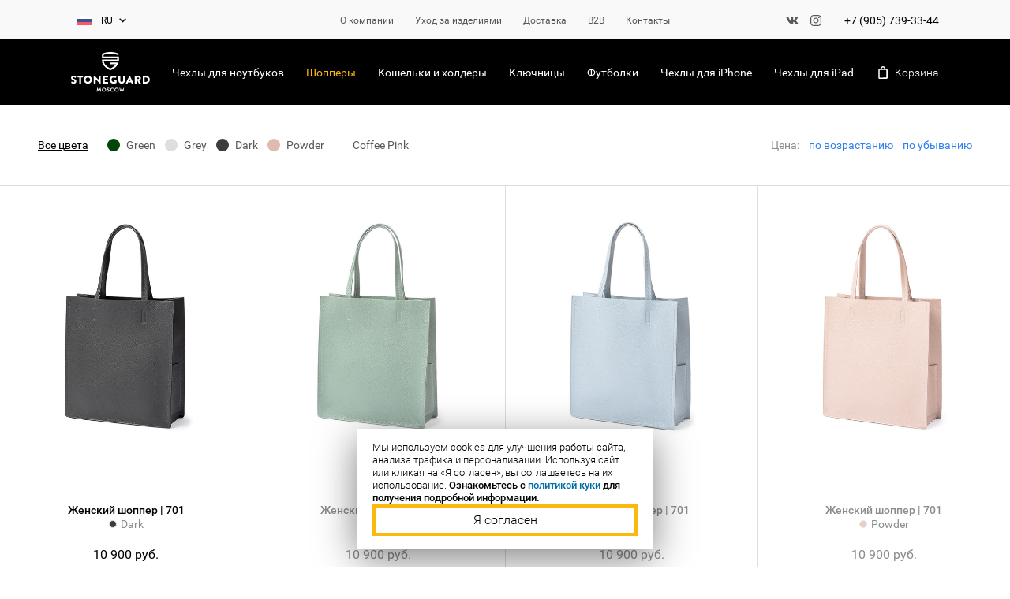

--- FILE ---
content_type: text/html; charset=UTF-8
request_url: https://stoneguard.ru/catalog/woman-bag/
body_size: 60386
content:
<!DOCTYPE html>
<html>
	<head>
		<!-- Google Tag Manager -->
		<script>(function(w,d,s,l,i){w[l]=w[l]||[];w[l].push({'gtm.start':
		new Date().getTime(),event:'gtm.js'});var f=d.getElementsByTagName(s)[0],
		j=d.createElement(s),dl=l!='dataLayer'?'&l='+l:'';j.async=true;j.src=
		'https://www.googletagmanager.com/gtm.js?id='+i+dl;f.parentNode.insertBefore(j,f);
		})(window,document,'script','dataLayer','GTM-5LLBNFL');</script>
		<!-- End Google Tag Manager -->

		<!-- Google Tag Manager (noscript) --> 
		<noscript><iframe src="https://www.googletagmanager.com/ns.html?id=GTM-5LLBNFL"
		height="0" width="0" style="display:none;visibility:hidden"></iframe></noscript>
		<!-- End Google Tag Manager (noscript) -->

		<!--<base href="https://www.stoneguard.ru/" />-->
		<title>Шопперы - Stoneguard</title>
		<meta name="description" content="Шопперы - Stoneguard">
		<meta name="viewport" content="width=device-width, user-scalable=no, initial-scale=1.0, maximum-scale=1.0, minimum-scale=1.0">
		<meta name="format-detection" content="telephone=no">
		<meta name="cmsmagazine" content="a1f8725fe1e5ab4c4f8a871f88471fc7" />
		<meta name="yandex-verification" content="64dd462c300d7ccd" />
		
		<meta property="og:title" content="Шопперы - Stoneguard" />
		<meta property="og:description" content="Шопперы - Stoneguard" />
		<meta property="og:type" content="website" />
		<meta property="og:url" content="https://stoneguard.ru/catalog/woman-bag/"/>
		<meta property="og:image" content="https://stoneguard.ru/stoneguard_logo.png"/>
																			
		<link rel="stylesheet" type="text/css" href="/css/normalize.css?1605513628" />
<link rel="stylesheet" type="text/css" href="/css/simplebar.min.css?1605513628" />
<link rel="stylesheet" type="text/css" href="/css/main.css?1762845324" />
<link rel="stylesheet" type="text/css" href="/css/custom.css?1762845325" />
<link rel="stylesheet" type="text/css" href="/css/swiper.css?1605513629" />
<link rel="stylesheet" type="text/css" href="/css/intlTelInput.min.css?1629806075" />
<link rel="stylesheet" type="text/css" href="/templates/template13/style.css?1760704028" />
<link rel="stylesheet" type="text/css" href="/css/shirt.css?1707204623" />

		<link rel="shortcut icon" href="/favicon.ico" type="image/x-icon">
		<link rel="icon" href="/favicon.ico" type="image/ico">

		<link rel="alternate" hreflang="ru" href="https://stoneguard.ru/catalog/woman-bag/" />
<link rel="alternate" hreflang="en" href="https://stoneguard.ru/en/catalog/woman-bag/" />		
		<svg class="icon-sprite">
			<symbol id="arrow_right" viewBox="0 -6 18 36" width="100%" height="100%">
				<polygon points="2.8 0 0.6 2.2 10.4 12 0.6 21.8 2.8 24 13 13.8 14.8 12"></polygon>
			</symbol>
			<symbol id="arrow_left" viewBox="0 -6 18 36" width="100%" height="100%">
				<polygon points="12.1414894 0 14.1890625 2.23710937 4.32832031 12.1064453 14.1890625 22.071875 12.1414894 24.2314453 0 12.1064453"></polygon>
			</symbol>
			<symbol id="arrow_down" viewBox="-6 0 36 18" width="100%" height="100%">
				<polygon points="2.8 1.2 12 10.4 21.2 1.2 24 4 12 16 0 4"></polygon>
			</symbol>
			<symbol id="cart" viewBox="-4 0 24 24" widht="100%" height="100%">
				<path d="M13.6,5.8 L12.4,5.8 C12,3.2 10.2,1.4 8,1.4 C5.8,1.4 4,3.2 3.6,5.8 L2.4,5.8 C1.2,5.8 0.2,6.8 0.2,8 L0.2,20.6 C0.2,21.8 1.2,22.8 2.4,22.8 L13.8,22.8 C15,22.8 16,21.8 16,20.6 L16,8 C15.8,6.8 14.8,5.8 13.6,5.8 Z M8,3.4 C9.2,3.4 10,4.4 10.4,5.8 L5.6,5.8 C6,4.4 6.8,3.4 8,3.4 Z M13.8,20.4 C13.8,20.6 13.8,20.6 13.8,20.4 L2.4,20.6 C2.4,20.6 2.2,20.6 2.2,20.4 L2.2,8 C2.2,8 2.2,7.8 2.4,7.8 L3.6,7.8 L5.6,7.8 L10.4,7.8 L12.4,7.8 L13.6,7.8 C13.6,7.8 13.8,7.8 13.8,8 L13.8,20.4 Z"></path>
			</symbol>
			<symbol id="close" viewBox="0 0 24 24" width="100%" height="100%">
				<path d="M21.6,2.4 L12.7636364,11.2363636 L12,12 L12.7636364,12.7636364 L21.6,21.6 L12.7636364,12.7636364 L12,12 L11.2363636,12.7636364 L12,12 L11.2363636,11.2363636 L2.4,2.4 L11.2363636,11.2363636 L12,12 L12.7636364,11.2363636 L21.6,2.4 Z M21.6,0.872727273 L12,10.4727273 L2.4,0.872727273 L0.872727273,2.4 L10.4727273,12 L0.872727273,21.6 L2.4,23.1272727 L12,13.5272727 L21.6,23.1272727 L23.1272727,21.6 L13.5272727,12 L23.1272727,2.4 L21.6,0.872727273 Z" id="Shape"></path>
			</symbol>
			<symbol id="vk" viewBox="0 -6 24 24" width="100%" height="100%">
				<path d="M22.65,9.6 C21.9,8.85 21.15,8.25 20.4,7.5 C19.65,6.9 19.65,6.6 20.25,5.85 C20.85,5.1 21.45,4.35 22.05,3.6 C22.65,2.85 23.25,2.25 23.55,1.35 C23.7,0.75 23.55,0.6 22.95,0.45 C22.8,0.45 22.8,0.45 22.65,0.45 L19.05,0.45 C18.6,0.45 18.3,0.6 18.15,1.05 C18,1.5 17.7,1.95 17.4,2.55 C16.8,3.6 16.2,4.65 15.3,5.55 C15.15,5.7 14.85,6 14.55,5.85 C14.1,5.7 13.95,5.1 13.95,4.95 L13.95,1.2 C13.8,0.6 13.8,0.45 13.2,0.3 L9.45,0.3 C9,0.3 8.7,0.45 8.4,0.75 C8.1,0.75 8.1,0.9 8.4,0.9 C9,1.05 9.45,1.35 9.45,1.95 C9.6,2.85 9.6,3.75 9.45,4.65 C9.45,4.95 9.3,5.25 9.3,5.4 C9.15,5.85 8.85,5.85 8.4,5.7 C8.1,5.55 7.8,5.25 7.5,4.8 C6.75,3.75 6,2.55 5.4,1.2 C5.25,0.75 4.95,0.6 4.5,0.6 C3.45,0.6 2.25,0.6 1.2,0.6 C0.6,0.6 0.3,0.9 0.6,1.5 C1.8,3.9 3.15,6.15 4.8,8.25 C5.7,9.3 6.75,10.35 8.1,10.95 C9.6,11.7 11.25,12 12.9,11.85 C13.65,11.85 13.95,11.7 13.95,10.95 C13.95,10.5 14.1,10.05 14.25,9.6 C14.55,9.15 14.85,9.15 15.3,9.3 C15.6,9.45 15.75,9.6 15.9,9.75 C16.35,10.2 16.8,10.65 17.25,11.1 C17.85,11.7 18.45,12 19.35,11.85 L22.65,11.85 C23.25,11.85 23.4,11.25 23.1,10.65 C23.25,10.35 22.95,9.9 22.65,9.6 Z" id="Shape"></path>
			</symbol>
			<symbol id="fb" viewBox="0 -2 14 28" width="100%" height="100%">
				<path d="M1.37142857,12.6857143 L3.94285714,12.6857143 L3.94285714,22.8 C3.94285714,22.9714286 4.11428571,23.1428571 4.28571429,23.1428571 L8.57142857,23.1428571 C8.74285714,23.1428571 8.91428571,22.9714286 8.91428571,22.8 L8.91428571,12.8571429 L12,12.8571429 C12.1714286,12.8571429 12.3428571,12.6857143 12.3428571,12.5142857 L12.8571429,8.74285714 C12.8571429,8.57142857 12.8571429,8.57142857 12.6857143,8.4 C12.6857143,8.4 12.5142857,8.22857143 12.3428571,8.22857143 L8.91428571,8.22857143 L8.91428571,6 C8.91428571,5.31428571 9.25714286,4.97142857 10.1142857,4.97142857 C10.2857143,4.97142857 12.3428571,4.97142857 12.3428571,4.97142857 C12.5142857,4.97142857 12.6857143,4.8 12.6857143,4.62857143 L12.6857143,1.2 C12.6857143,1.02857143 12.5142857,0.857142857 12.3428571,0.857142857 L9.25714286,0.857142857 C9.25714286,0.857142857 9.25714286,0.857142857 9.08571429,0.857142857 C8.57142857,0.857142857 6.68571429,1.02857143 5.31428571,2.22857143 C3.77142857,3.6 3.94285714,5.31428571 3.94285714,5.65714286 L3.94285714,8.4 L1.37142857,8.4 C1.2,8.4 1.02857143,8.57142857 1.02857143,8.74285714 L1.02857143,12.3428571 C1.02857143,12.5142857 1.2,12.6857143 1.37142857,12.6857143 Z"></path>
			</symbol>
			<symbol id="instagram" viewBox="0 0 24 24" width="100%" height="100%">
				<path d="M12,5.82857143 C10.2857143,5.82857143 8.91428571,6.34285714 7.71428571,7.54285714 C6.51428571,8.74285714 6,10.1142857 6,11.8285714 C6,13.5428571 6.51428571,14.9142857 7.71428571,16.1142857 C8.91428571,17.3142857 10.2857143,17.8285714 12,17.8285714 C13.7142857,17.8285714 15.0857143,17.3142857 16.2857143,16.1142857 C17.4857143,14.9142857 18,13.5428571 18,11.8285714 C18,10.1142857 17.4857143,8.74285714 16.2857143,7.54285714 C15.0857143,6.51428571 13.7142857,5.82857143 12,5.82857143 Z M14.7428571,14.7428571 C13.8857143,15.6 13.0285714,15.9428571 12,15.9428571 C10.9714286,15.9428571 9.94285714,15.6 9.25714286,14.7428571 C8.4,13.8857143 8.05714286,13.0285714 8.05714286,12 C8.05714286,10.9714286 8.4,9.94285714 9.25714286,9.25714286 C10.1142857,8.4 10.9714286,8.05714286 12,8.05714286 C13.0285714,8.05714286 14.0571429,8.4 14.7428571,9.25714286 C15.6,10.1142857 15.9428571,10.9714286 15.9428571,12 C15.9428571,13.0285714 15.6,14.0571429 14.7428571,14.7428571 Z M24,7.02857143 C23.8285714,4.8 23.3142857,3.25714286 22.1142857,2.05714286 C20.9142857,0.857142857 19.2,0.171428571 17.1428571,0.171428571 C16.2857143,0.171428571 14.5714286,0.171428571 12.1714286,0.171428571 C9.77142857,0.171428571 8.05714286,0.171428571 7.2,0.171428571 C4.8,0.171428571 3.25714286,0.857142857 2.05714286,2.05714286 C0.857142857,3.25714286 0.171428571,4.8 0,7.02857143 C0,7.88571429 0,9.6 0,12 C0,14.4 0,16.1142857 0,16.9714286 C0.171428571,19.2 0.685714286,20.7428571 1.88571429,21.9428571 C3.08571429,23.1428571 4.8,23.8285714 6.85714286,23.8285714 C7.71428571,23.8285714 9.42857143,23.8285714 11.8285714,23.8285714 C14.2285714,23.8285714 15.9428571,23.8285714 16.8,23.8285714 C19.0285714,23.6571429 20.5714286,23.1428571 21.7714286,21.9428571 C22.9714286,20.7428571 23.6571429,19.0285714 23.6571429,16.9714286 C23.6571429,16.1142857 23.6571429,14.4 23.6571429,12 C24,9.6 24,7.88571429 24,7.02857143 Z M21.7714286,13.2 C21.7714286,13.8857143 21.7714286,14.4 21.7714286,14.9142857 C21.7714286,15.2571429 21.7714286,15.7714286 21.7714286,16.4571429 C21.7714286,17.1428571 21.7714286,17.6571429 21.6,18 C21.6,18.5142857 21.4285714,18.8571429 21.2571429,19.2 C21.0857143,19.7142857 20.7428571,20.2285714 20.4,20.5714286 C20.0571429,20.9142857 19.5428571,21.2571429 19.0285714,21.4285714 C18.6857143,21.6 18.3428571,21.6 17.8285714,21.7714286 C17.3142857,21.7714286 16.8,21.9428571 16.2857143,21.9428571 C15.6,21.9428571 15.0857143,21.9428571 14.7428571,21.9428571 C14.4,21.9428571 13.8857143,21.9428571 13.0285714,21.9428571 C12.3428571,21.9428571 11.8285714,21.9428571 11.8285714,21.9428571 C11.8285714,21.9428571 11.3142857,21.9428571 10.6285714,21.9428571 C9.94285714,21.9428571 9.42857143,21.9428571 8.91428571,21.9428571 C8.57142857,21.9428571 8.05714286,21.9428571 7.37142857,21.9428571 C6.68571429,21.9428571 6.17142857,21.9428571 5.82857143,21.7714286 C5.31428571,21.7714286 4.97142857,21.6 4.62857143,21.4285714 C4.11428571,21.2571429 3.6,20.9142857 3.25714286,20.5714286 C2.91428571,20.2285714 2.57142857,19.7142857 2.4,19.2 C2.22857143,18.8571429 2.22857143,18.5142857 2.05714286,18 C2.05714286,17.4857143 1.88571429,16.9714286 1.88571429,16.4571429 C1.88571429,15.7714286 1.88571429,15.2571429 1.88571429,14.9142857 C1.88571429,14.5714286 1.88571429,14.0571429 1.88571429,13.2 C1.88571429,12.5142857 1.88571429,12 1.88571429,12 C1.88571429,12 1.88571429,11.4857143 1.88571429,10.8 C1.88571429,10.1142857 1.88571429,9.6 1.88571429,9.08571429 C1.88571429,8.74285714 1.88571429,8.22857143 1.88571429,7.54285714 C1.88571429,6.85714286 1.88571429,6.34285714 2.05714286,6 C2.05714286,5.48571429 2.22857143,5.14285714 2.4,4.8 C2.57142857,4.28571429 2.91428571,3.77142857 3.25714286,3.42857143 C3.6,3.08571429 4.11428571,2.74285714 4.62857143,2.57142857 C5.14285714,2.57142857 5.65714286,2.4 6,2.4 C6.51428571,2.4 7.02857143,2.22857143 7.54285714,2.22857143 C8.22857143,2.22857143 8.74285714,2.22857143 9.08571429,2.22857143 C9.42857143,2.22857143 9.94285714,2.22857143 10.8,2.22857143 C11.4857143,2.22857143 12,2.22857143 12,2.22857143 C12,2.22857143 12.5142857,2.22857143 13.2,2.22857143 C13.8857143,2.22857143 14.4,2.22857143 14.9142857,2.22857143 C15.2571429,2.22857143 15.7714286,2.22857143 16.4571429,2.22857143 C17.1428571,2.22857143 17.6571429,2.22857143 18,2.4 C18.5142857,2.4 18.8571429,2.57142857 19.2,2.74285714 C19.7142857,2.91428571 20.2285714,3.25714286 20.5714286,3.6 C20.9142857,3.94285714 21.2571429,4.45714286 21.4285714,4.97142857 C21.6,5.31428571 21.6,5.65714286 21.7714286,6.17142857 C21.7714286,6.68571429 21.9428571,7.2 21.9428571,7.71428571 C21.9428571,8.4 21.9428571,8.91428571 21.9428571,9.25714286 C21.9428571,9.6 21.9428571,10.1142857 21.9428571,10.9714286 C21.9428571,11.6571429 21.9428571,12.1714286 21.9428571,12.1714286 C21.7714286,12 21.7714286,12.5142857 21.7714286,13.2 Z M18.3428571,4.11428571 C18,4.11428571 17.6571429,4.28571429 17.3142857,4.45714286 C16.9714286,4.62857143 16.9714286,5.14285714 16.9714286,5.65714286 C16.9714286,6 17.1428571,6.34285714 17.3142857,6.68571429 C17.4857143,7.02857143 18,7.02857143 18.3428571,7.02857143 C18.6857143,7.02857143 19.0285714,6.85714286 19.3714286,6.68571429 C19.7142857,6.51428571 19.7142857,6 19.7142857,5.65714286 C19.7142857,5.31428571 19.5428571,4.97142857 19.3714286,4.62857143 C19.2,4.28571429 18.8571429,4.11428571 18.3428571,4.11428571 Z"></path>
			</symbol>
			<symbol id="location" viewBox="0 0 24 24" width="100%" height="100%">
			  <path d="M12 2C8.13 2 5 5.13 5 9c0 5.25 7 13 7 13s7-7.75 7-13c0-3.87-3.13-7-7-7zm0 9.5c-1.38 0-2.5-1.12-2.5-2.5s1.12-2.5 2.5-2.5 2.5 1.12 2.5 2.5-1.12 2.5-2.5 2.5z"/>
			</symbol>
			<symbol id="icon_plus" viewBox="0 0 12 12" width="100%" height="100%">
			  <path fill-rule="evenodd" clip-rule="evenodd" d="M7 0.757812L7 11.2431H5L5 0.757812H7Z" />
			  <path fill-rule="evenodd" clip-rule="evenodd" d="M0.75736 5.00045L11.2426 5.00045L11.2426 7.00045L0.75736 7.00045L0.75736 5.00045Z" />
			</symbol>
		</svg>

		<!-- Global site tag (gtag.js) - Google Analytics -->
		<script async src="https://www.googletagmanager.com/gtag/js?id=UA-41023456-3"></script>
		<script>
			window.dataLayer = window.dataLayer || [];
			function gtag(){dataLayer.push(arguments);}
			gtag('js', new Date());

			gtag('config', 'UA-41023456-3');
		</script>
		
				
		<!-- Yandex.Metrika counter -->
		<script type="text/javascript" >
			(function(m,e,t,r,i,k,a){m[i]=m[i]||function(){(m[i].a=m[i].a||[]).push(arguments)};
			m[i].l=1*new Date();k=e.createElement(t),a=e.getElementsByTagName(t)[0],k.async=1,k.src=r,a.parentNode.insertBefore(k,a)})
			(window, document, "script", "https://mc.yandex.ru/metrika/tag.js", "ym");

			ym(28949925, "init", {
						clickmap:true,
						trackLinks:true,
						accurateTrackBounce:true,
						webvisor:true,
						ecommerce:"dataLayer"
			});
		</script>
		<noscript><div><img src="https://mc.yandex.ru/watch/28949925" style="position:absolute; left:-9999px;" alt="" /></div></noscript>
		<!-- /Yandex.Metrika counter -->

		<!-- Facebook Pixel Code -->
		<script>
			!function(f,b,e,v,n,t,s)
			{if(f.fbq)return;n=f.fbq=function(){n.callMethod?
			n.callMethod.apply(n,arguments):n.queue.push(arguments)};
			if(!f._fbq)f._fbq=n;n.push=n;n.loaded=!0;n.version='2.0';
			n.queue=[];t=b.createElement(e);t.async=!0;
			t.src=v;s=b.getElementsByTagName(e)[0];
			s.parentNode.insertBefore(t,s)}(window, document,'script',
			'https://connect.facebook.net/en_US/fbevents.js');
			fbq('init', '430753111268861');
			fbq('track', 'PageView');
		</script>
		<noscript><img height="1" width="1" style="display:none" src="https://www.facebook.com/tr?id=430753111268861&ev=PageView&noscript=1"/></noscript>
		<!-- End Facebook Pixel Code -->

		<!--<link rel="stylesheet" href="/templates/template13/style.css" type="text/css" />-->
	</head>
	
		
	<body >
		<!-- Google Tag Manager (noscript) -->
		<noscript><iframe src="https://www.googletagmanager.com/ns.html?id=GTM-TWKGBBG"
		height="0" width="0" style="display:none;visibility:hidden"></iframe></noscript>
		<!-- End Google Tag Manager (noscript) -->
		
		<!-- Rating Mail.ru counter -->
		<script type="text/javascript">
		var _tmr = window._tmr || (window._tmr = []);
		_tmr.push({id: "3241507", type: "pageView", start: (new Date()).getTime()});
		(function (d, w, id) {
			if (d.getElementById(id)) return;
			var ts = d.createElement("script"); ts.type = "text/javascript"; ts.async = true; ts.id = id;
			ts.src = "https://top-fwz1.mail.ru/js/code.js";
			var f = function () {var s = d.getElementsByTagName("script")[0]; s.parentNode.insertBefore(ts, s);};
			if (w.opera == "[object Opera]") { d.addEventListener("DOMContentLoaded", f, false); } else { f(); }
		})(document, window, "topmailru-code");
		</script><noscript><div>
		<img src="https://top-fwz1.mail.ru/counter?id=3241507;js=na" style="border:0;position:absolute;left:-9999px;" alt="Top.Mail.Ru" />
		</div></noscript>
		<!-- //Rating Mail.ru counter -->
		
		

		<div class="layout">
			<div class="layout__content">
				<!-- верхняя часть хедера -->
				<div class="headline _without-text">
					<div class="wrapper headline__wrapper">
						<div class="headline__left hidden_mobile">
							<div class="dropdown headline__language js-component" data-component="Dropdown">
								

<div class="dropdown__field js-dropdown__button">
  <div class="language active">
    <img src="/img/languages/ru.png" class="language__flag" />
    <div class="language__text">RU</div>
  </div>
  <div class="language">
    <img src="/img/languages/en_retina.png" class="language__flag" />
    <div class="language__text">en</div>
  </div>
  <div class="dropdown__icon">
    <span class="icon">
      <svg xmlns:xlink="http://www.w3.org/1999/xlink" xmlns="http://www.w3.org/2000/svg" class="icon__svg">
        <use xlink:href="#arrow_down"></use>
      </svg>
    </span>
  </div>
</div>
<div class="dropdown__box js-dropdown__box">
  <a href="/catalog/woman-bag/" class="dropdown__item active">
    <div class="language">
      <img src="/img/languages/ru.png" class="language__flag" />
      <div class="language__text">RU</div>
    </div>
  </a>
  <a href="/en/catalog/woman-bag/" class="dropdown__item">
    <div class="language">
      <img src="/img/languages/en_retina.png" class="language__flag" />
      <div class="language__text">en</div>
    </div>
  </a>
</div>
							</div>
						</div>
												<div class="headline__center">							<div class="menu hidden_tablet hidden_mobile">
								

<a href="/catalog/" class="menu__item">
  <span class="menu__text">Каталог</span>
</a>
<a href="/help/#brand" class="menu__item js-about__button" data-hash="brand">
  <span class="menu__text">О компании</span>
</a>
<a href="/help/#uhod" class="menu__item js-about__button" data-hash="uhod">
  <span class="menu__text">Уход за изделиями</span>
</a>
<a href="/help/#delivery" class="menu__item js-about__button" data-hash="delivery">
  <span class="menu__text">Доставка</span>
</a>
<a href="/b2b/" class="menu__item">
  <span class="menu__text">B2B</span>
</a>
<a href="/contact/" class="menu__item">
  <span class="menu__text">Контакты</span>
</a>
							</div>
						</div>
						<div class="headline__right hidden_mobile">
							<div class="contacts ">
								<div class="contacts__social hidden_tablet">
																			<a href="https://vk.com/stoneguard.store" target="_blank" class="contacts__icon contacts__icon_vk">
											<svg width="16" height="16" viewBox="0 0 16 16" fill="none" xmlns="http://www.w3.org/2000/svg">
												<path fill-rule="evenodd" clip-rule="evenodd" d="M15.1469 4.125C15.2581 3.7725 15.1469 3.51625 14.6547 3.51625H13.0181C12.6053 3.51625 12.4147 3.74062 12.3034 3.98062C12.3034 3.98062 11.4616 6.03062 10.2859 7.35969C9.90469 7.74406 9.73 7.87219 9.52344 7.87219C9.41219 7.87219 9.26906 7.74406 9.26906 7.39187V4.10844C9.26906 3.69219 9.14219 3.5 8.7925 3.5H6.21875C5.96438 3.5 5.80562 3.69219 5.80562 3.88438C5.80562 4.28469 6.39344 4.38094 6.45687 5.50187V7.9375C6.45687 8.46594 6.36313 8.5625 6.155 8.5625C5.59906 8.5625 4.24875 6.49656 3.43875 4.1425C3.28125 3.67625 3.12125 3.5 2.70813 3.5H1.05594C0.579375 3.5 0.5 3.72406 0.5 3.96438C0.5 4.39688 1.05594 6.57469 3.08938 9.45719C4.43969 11.4259 6.36187 12.4841 8.09344 12.4841C9.14219 12.4841 9.26906 12.2437 9.26906 11.8434V10.3541C9.26906 9.87375 9.36438 9.79375 9.69812 9.79375C9.93625 9.79375 10.3653 9.92156 11.3344 10.8666C12.4463 11.9875 12.6369 12.5 13.2566 12.5H14.8928C15.3694 12.5 15.5919 12.2597 15.4647 11.7953C15.3219 11.3309 14.7816 10.6584 14.0825 9.85781C13.7013 9.40969 13.1294 8.91313 12.9547 8.67281C12.7166 8.3525 12.78 8.22438 12.9547 7.93625C12.9387 7.93625 14.9406 5.08563 15.1469 4.12375" fill="#585858"/>
											</svg>
											<!--<span class="icon">
												<svg class="icon__svg">
													<use xlink:href="#vk"></use>
												</svg>
											</span>
										</a>-->
																				<a href="https://instagram.com/stoneguard.store/" target="_blank" class="contacts__icon contacts__icon_ig">
											<svg width="16" height="16" viewBox="0 0 16 16" fill="none" xmlns="http://www.w3.org/2000/svg">
												<path d="M10.9166 2.16656C11.6895 2.16887 12.43 2.47692 12.9766 3.02345C13.5231 3.56997 13.8311 4.31054 13.8334 5.08344V10.9166C13.8311 11.6895 13.5231 12.43 12.9766 12.9766C12.43 13.5231 11.6895 13.8311 10.9166 13.8334H5.08344C4.31054 13.8311 3.56997 13.5231 3.02345 12.9766C2.47692 12.43 2.16887 11.6895 2.16656 10.9166V5.08344C2.16887 4.31054 2.47692 3.56997 3.02345 3.02345C3.56997 2.47692 4.31054 2.16887 5.08344 2.16656H10.9166ZM10.9166 1H5.08344C2.8375 1 1 2.8375 1 5.08344V10.9166C1 13.1625 2.8375 15 5.08344 15H10.9166C13.1625 15 15 13.1625 15 10.9166V5.08344C15 2.8375 13.1625 1 10.9166 1Z" fill="#585858"/>
												<path d="M11.7915 5.08301C11.6184 5.08301 11.4493 5.03169 11.3054 4.93554C11.1615 4.8394 11.0493 4.70274 10.9831 4.54285C10.9169 4.38297 10.8996 4.20704 10.9333 4.0373C10.9671 3.86757 11.0504 3.71166 11.1728 3.58929C11.2952 3.46692 11.4511 3.38358 11.6208 3.34982C11.7905 3.31606 11.9665 3.33339 12.1264 3.39961C12.2862 3.46584 12.4229 3.57799 12.519 3.72188C12.6152 3.86578 12.6665 4.03495 12.6665 4.20801C12.6668 4.32298 12.6443 4.43688 12.6004 4.54315C12.5565 4.64942 12.4921 4.74598 12.4108 4.82728C12.3295 4.90858 12.2329 4.97302 12.1266 5.0169C12.0204 5.06079 11.9065 5.08325 11.7915 5.08301Z" fill="#585858"/>
												<path d="M8 5.66656C8.46151 5.66656 8.91266 5.80342 9.29639 6.05982C9.68012 6.31622 9.97921 6.68065 10.1558 7.10703C10.3324 7.53341 10.3786 8.00259 10.2886 8.45523C10.1986 8.90787 9.97633 9.32365 9.64999 9.64999C9.32366 9.97633 8.90788 10.1986 8.45523 10.2886C8.00259 10.3786 7.53341 10.3324 7.10703 10.1558C6.68065 9.9792 6.31622 9.68012 6.05982 9.29639C5.80342 8.91266 5.66656 8.46151 5.66656 8C5.66723 7.38134 5.91328 6.7882 6.35074 6.35074C6.7882 5.91328 7.38134 5.66722 8 5.66656ZM8 4.5C7.30777 4.5 6.63108 4.70527 6.05551 5.08986C5.47993 5.47444 5.03133 6.02107 4.76642 6.66061C4.50152 7.30015 4.4322 8.00388 4.56725 8.68282C4.7023 9.36175 5.03564 9.98539 5.52513 10.4749C6.01461 10.9644 6.63825 11.2977 7.31719 11.4327C7.99612 11.5678 8.69985 11.4985 9.3394 11.2336C9.97894 10.9687 10.5256 10.5201 10.9101 9.9445C11.2947 9.36892 11.5 8.69223 11.5 8C11.5 7.07174 11.1313 6.1815 10.4749 5.52513C9.8185 4.86875 8.92826 4.5 8 4.5Z" fill="#585858"/>
											</svg>
											<!--<span class="icon">
												<svg class="icon__svg">
													<use xlink:href="#instagram"></use>
												</svg>
											</span>-->
										</a>
																	</div>
								<div class="contacts__phone"><a class="phone" href="tel:+79057393344" onclick="gtag('event', 'click', { 'event_category': 'click_number'}); return true;">+7 (905) 739-33-44</a></div>
							</div>
						</div>
					</div>
				</div>
				<!-- end верхняя часть хедера -->
				<div class="header js-component" data-component="Toggle.HeaderMenu">
					<div class="wrapper header__wrapper">
						<div class="header__logo">
							<a href="/" class="logo hidden_tablet hidden_mobile">
								<img src="/img/logo.svg" class="logo__image" />
							</a>
							<a href="#" class="header__menu-button js-toggle__button">
								<i class="header__menu-icon"></i>
							</a>
						</div>
						<div class="header__center">
							<a href="/" class="logo hidden_desktop">
								<img src="/img/logo.svg" class="logo__image" />
							</a>
							<div class="menu-cat">
								

<a href="/catalog/macbook/" class="menu-cat__item">Чехлы для ноутбуков</a>
<a href="/catalog/woman-bag/" class="menu-cat__item _active">Шопперы</a>
<a href="/catalog/wallet-and-holder/" class="menu-cat__item">Кошельки и холдеры</a>
<a href="/catalog/key-pouch/" class="menu-cat__item">Ключницы</a>
<a href="/catalog/t-shirts/" class="menu-cat__item">Футболки</a>
<a href="/catalog/iphone/" class="menu-cat__item">Чехлы для iPhone</a>
<a href="/catalog/ipad/" class="menu-cat__item">Чехлы для iPad</a>
							</div>
						</div>
						<div class="header__right">
							<div class="tooltip">
								

<div class="menu" data-shopcart="2">
  <span class="menu__item">
    <span class="icon menu__icon">
      <svg xmlns:xlink="http://www.w3.org/1999/xlink" xmlns="http://www.w3.org/2000/svg" class="icon__svg">
        <use xlink:href="#cart"></use>
      </svg>
    </span>
    <span class="menu__text">
      <span class="hidden_mobile">Корзина</span>
    </span>
  </span>
</div>
<div class="overlay" data-overlay=""></div>
<div class="cart-splash" data-cart-splash=""></div>
							</div>
						</div>
					</div>
					<!-- мобильное меню -->
					<div class="header__menu js-toggle__target">
						<div class="contacts contacts_light header__contacts">
							<div class="contacts__phone hidden_desktop"><a class="phone" href="tel:79057393344" onclick="gtag('event', 'click', { 'event_category': 'click_number'}); return true;">+7 (905) 739-33-44</a></div>
							<div class="contacts__social hidden_desktop">
																	<a href="https://vk.com/stoneguard.store" target="_blank" class="contacts__icon contacts__icon_vk">
										<svg width="16" height="16" viewBox="0 0 16 16" fill="none" xmlns="http://www.w3.org/2000/svg">
											<path fill-rule="evenodd" clip-rule="evenodd" d="M15.1469 4.125C15.2581 3.7725 15.1469 3.51625 14.6547 3.51625H13.0181C12.6053 3.51625 12.4147 3.74062 12.3034 3.98062C12.3034 3.98062 11.4616 6.03062 10.2859 7.35969C9.90469 7.74406 9.73 7.87219 9.52344 7.87219C9.41219 7.87219 9.26906 7.74406 9.26906 7.39187V4.10844C9.26906 3.69219 9.14219 3.5 8.7925 3.5H6.21875C5.96438 3.5 5.80562 3.69219 5.80562 3.88438C5.80562 4.28469 6.39344 4.38094 6.45687 5.50187V7.9375C6.45687 8.46594 6.36313 8.5625 6.155 8.5625C5.59906 8.5625 4.24875 6.49656 3.43875 4.1425C3.28125 3.67625 3.12125 3.5 2.70813 3.5H1.05594C0.579375 3.5 0.5 3.72406 0.5 3.96438C0.5 4.39688 1.05594 6.57469 3.08938 9.45719C4.43969 11.4259 6.36187 12.4841 8.09344 12.4841C9.14219 12.4841 9.26906 12.2437 9.26906 11.8434V10.3541C9.26906 9.87375 9.36438 9.79375 9.69812 9.79375C9.93625 9.79375 10.3653 9.92156 11.3344 10.8666C12.4463 11.9875 12.6369 12.5 13.2566 12.5H14.8928C15.3694 12.5 15.5919 12.2597 15.4647 11.7953C15.3219 11.3309 14.7816 10.6584 14.0825 9.85781C13.7013 9.40969 13.1294 8.91313 12.9547 8.67281C12.7166 8.3525 12.78 8.22438 12.9547 7.93625C12.9387 7.93625 14.9406 5.08563 15.1469 4.12375" fill="white"/>
										</svg>
										<!--<span class="icon">
											<svg class="icon__svg">
												<use xlink:href="#vk"></use>
											</svg>
										</span>-->
									</a>
																		<a href="https://instagram.com/stoneguard.store/" target="_blank" class="contacts__icon contacts__icon_ig">
										<svg width="16" height="16" viewBox="0 0 16 16" fill="none" xmlns="http://www.w3.org/2000/svg">
											<path d="M10.9166 2.16656C11.6895 2.16887 12.43 2.47692 12.9766 3.02345C13.5231 3.56997 13.8311 4.31054 13.8334 5.08344V10.9166C13.8311 11.6895 13.5231 12.43 12.9766 12.9766C12.43 13.5231 11.6895 13.8311 10.9166 13.8334H5.08344C4.31054 13.8311 3.56997 13.5231 3.02345 12.9766C2.47692 12.43 2.16887 11.6895 2.16656 10.9166V5.08344C2.16887 4.31054 2.47692 3.56997 3.02345 3.02345C3.56997 2.47692 4.31054 2.16887 5.08344 2.16656H10.9166ZM10.9166 1H5.08344C2.8375 1 1 2.8375 1 5.08344V10.9166C1 13.1625 2.8375 15 5.08344 15H10.9166C13.1625 15 15 13.1625 15 10.9166V5.08344C15 2.8375 13.1625 1 10.9166 1Z" fill="white"/>
											<path d="M11.7915 5.08301C11.6184 5.08301 11.4493 5.03169 11.3054 4.93554C11.1615 4.8394 11.0493 4.70274 10.9831 4.54285C10.9169 4.38297 10.8996 4.20704 10.9333 4.0373C10.9671 3.86757 11.0504 3.71166 11.1728 3.58929C11.2952 3.46692 11.4511 3.38358 11.6208 3.34982C11.7905 3.31606 11.9665 3.33339 12.1264 3.39961C12.2862 3.46584 12.4229 3.57799 12.519 3.72188C12.6152 3.86578 12.6665 4.03495 12.6665 4.20801C12.6668 4.32298 12.6443 4.43688 12.6004 4.54315C12.5565 4.64942 12.4921 4.74598 12.4108 4.82728C12.3295 4.90858 12.2329 4.97302 12.1266 5.0169C12.0204 5.06079 11.9065 5.08325 11.7915 5.08301Z" fill="white"/>
											<path d="M8 5.66656C8.46151 5.66656 8.91266 5.80342 9.29639 6.05982C9.68012 6.31622 9.97921 6.68065 10.1558 7.10703C10.3324 7.53341 10.3786 8.00259 10.2886 8.45523C10.1986 8.90787 9.97633 9.32365 9.64999 9.64999C9.32366 9.97633 8.90788 10.1986 8.45523 10.2886C8.00259 10.3786 7.53341 10.3324 7.10703 10.1558C6.68065 9.9792 6.31622 9.68012 6.05982 9.29639C5.80342 8.91266 5.66656 8.46151 5.66656 8C5.66723 7.38134 5.91328 6.7882 6.35074 6.35074C6.7882 5.91328 7.38134 5.66722 8 5.66656ZM8 4.5C7.30777 4.5 6.63108 4.70527 6.05551 5.08986C5.47993 5.47444 5.03133 6.02107 4.76642 6.66061C4.50152 7.30015 4.4322 8.00388 4.56725 8.68282C4.7023 9.36175 5.03564 9.98539 5.52513 10.4749C6.01461 10.9644 6.63825 11.2977 7.31719 11.4327C7.99612 11.5678 8.69985 11.4985 9.3394 11.2336C9.97894 10.9687 10.5256 10.5201 10.9101 9.9445C11.2947 9.36892 11.5 8.69223 11.5 8C11.5 7.07174 11.1313 6.1815 10.4749 5.52513C9.8185 4.86875 8.92826 4.5 8 4.5Z" fill="white"/>
										</svg>
										<!--<span class="icon">
											<svg class="icon__svg">
												<use xlink:href="#instagram"></use>
											</svg>
										</span>-->
									</a>
															</div>
						</div>
						<div class="menu">
							

<a href="/catalog/" class="menu__item js-toggle__button">
  <span class="menu__text">Каталог</span>
</a>
<a href="/help/#brand" class="menu__item js-toggle__button js-about__button" data-hash="brand">
  <span class="menu__text">О компании</span>
</a>
<a href="/help/#uhod" class="menu__item js-toggle__button js-about__button" data-hash="uhod">
  <span class="menu__text">Уход за изделиями</span>
</a>
<a href="/help/#delivery" class="menu__item js-toggle__button js-about__button" data-hash="delivery">
  <span class="menu__text">Доставка</span>
</a>
<a href="/b2b/" class="menu__item js-toggle__button">
  <span class="menu__text">B2B</span>
</a>
<a href="/contact/" class="menu__item js-toggle__button">
  <span class="menu__text">Контакты</span>
</a>
						</div>
						<div class="header__language">
							<div class="dropdown dropdown_light dropdown_inline js-component" data-component="Dropdown">
								

<div class="dropdown__field js-dropdown__button">
  <div class="language active">
    <img src="/img/languages/ru.png" class="language__flag" />
    <div class="language__text">RU</div>
  </div>
  <div class="language">
    <img src="/img/languages/en_retina.png" class="language__flag" />
    <div class="language__text">en</div>
  </div>
  <div class="dropdown__icon">
    <span class="icon">
      <svg xmlns:xlink="http://www.w3.org/1999/xlink" xmlns="http://www.w3.org/2000/svg" class="icon__svg">
        <use xlink:href="#arrow_down"></use>
      </svg>
    </span>
  </div>
</div>
<div class="dropdown__box js-dropdown__box">
  <a href="/catalog/woman-bag/" class="dropdown__item active">
    <div class="language">
      <img src="/img/languages/ru.png" class="language__flag" />
      <div class="language__text">RU</div>
    </div>
  </a>
  <a href="/en/catalog/woman-bag/" class="dropdown__item">
    <div class="language">
      <img src="/img/languages/en_retina.png" class="language__flag" />
      <div class="language__text">en</div>
    </div>
  </a>
</div>
							</div>
						</div>
					</div>
					<!-- end мобильное меню -->
				</div>
				<div class="headline headline_secondary">
					<div class="wrapper headline__wrapper">
						<div class="headline__center"><a class="phone" href="tel:79057393344" onclick="gtag('event', 'click', { 'event_category': 'click_number'}); return true;">+7 (905) 739-33-44</a></div>
					</div>
				</div>
				

<div class="catalog js-component" data-component="Catalog">
  <div class="catalog__inner">
    <div class="catalog__filters">
      <div class="catalog__filtersBottom">
        <div class="catalog__colors hidden_mobile">
          <div class="catalog__colors-values">
            <div class="catalog__colors-all">
              <div class="color color_active color_white color_checkable js-catalog__color js-catalog__color-all">
                <div class="color__label">Все цвета</div>
              </div>
            </div>
            <div class="columns__item columnsColor">
              <div class="color color_green color_checkable js-catalog__color" data-color="Green">
                <div class="color__shape">
                  <div class="color__inner"></div>
                </div>
                <div class="color__label">Green</div>
              </div>
            </div>
            <div class="columns__item columnsColor">
              <div class="color color_grey color_checkable js-catalog__color" data-color="Grey">
                <div class="color__shape">
                  <div class="color__inner"></div>
                </div>
                <div class="color__label">Grey</div>
              </div>
            </div>
            <div class="columns__item columnsColor">
              <div class="color color_dark color_checkable js-catalog__color" data-color="Dark">
                <div class="color__shape">
                  <div class="color__inner"></div>
                </div>
                <div class="color__label">Dark</div>
              </div>
            </div>
            <div class="columns__item columnsColor">
              <div class="color color_powder color_checkable js-catalog__color" data-color="Powder">
                <div class="color__shape">
                  <div class="color__inner"></div>
                </div>
                <div class="color__label">Powder</div>
              </div>
            </div>
            <div class="columns__item columnsColor">
              <div class="color color_coffee_pink color_checkable js-catalog__color" data-color="CoffeePink">
                <div class="color__shape">
                  <div class="color__inner"></div>
                </div>
                <div class="color__label">Coffee Pink</div>
              </div>
            </div>
          </div>
        </div>
        <div class="catalog__sorter">
          <div class="sorter">
			Цена:
			<a href="/catalog/woman-bag/?sort=asc" class="sorter__item">по возрастанию</a><a href="/catalog/woman-bag/?sort=desc" class="sorter__item">по убыванию</a></div>
        </div>
        <div class="catalog__colors hidden_tablet hidden_desktop">
          <div class="catalog__colors-title js-catalog__color-menu">
            <div class="currentColorMobile">
              <div class="color color_active color_white color_checkable js-catalog__color js-catalog__color-all">
                <div class="color__label">Все цвета</div>
              </div>
            </div>
            <button class="js-catalog__color-open"></button>
          </div>
          <div class="catalog__colors-values">
            <div class="catalog__colors-values-inner">
              <div class="columns catalog__colors-all">
                <div class="columns__item">
                  <div class="color color_active color_white color_checkable js-catalog__color js-catalog__color-all">
                    <div class="color__label">Все цвета</div>
                  </div>
                </div>
              </div>
              <div class="columns catalog__colors-choose">
                <div class="columns__item columnsColor">
                  <div class="color color_green color_checkable js-catalog__color" data-color="Green">
                    <div class="color__shape">
                      <div class="color__inner"></div>
                    </div>
                    <div class="color__label">Green</div>
                  </div>
                </div>
                <div class="columns__item columnsColor">
                  <div class="color color_grey color_checkable js-catalog__color" data-color="Grey">
                    <div class="color__shape">
                      <div class="color__inner"></div>
                    </div>
                    <div class="color__label">Grey</div>
                  </div>
                </div>
                <div class="columns__item columnsColor">
                  <div class="color color_dark color_checkable js-catalog__color" data-color="Dark">
                    <div class="color__shape">
                      <div class="color__inner"></div>
                    </div>
                    <div class="color__label">Dark</div>
                  </div>
                </div>
                <div class="columns__item columnsColor">
                  <div class="color color_powder color_checkable js-catalog__color" data-color="Powder">
                    <div class="color__shape">
                      <div class="color__inner"></div>
                    </div>
                    <div class="color__label">Powder</div>
                  </div>
                </div>
                <div class="columns__item columnsColor">
                  <div class="color color_coffee_pink color_checkable js-catalog__color" data-color="CoffeePink">
                    <div class="color__shape">
                      <div class="color__inner"></div>
                    </div>
                    <div class="color__label">Coffee Pink</div>
                  </div>
                </div>
              </div>
            </div>
          </div>
        </div>
      </div>
    </div>
    <div class="catalog__content">
      <div class="columns">
        <div class="columns__item js-catalog__item product-wrap _shirt" data-type="woman-bag" data-id="68886" data-color="Dark">
          <div class="product _shirt">
            <div class="product__imageWrap hidden_mobile" style="background-image:url(/phpThumb/phpThumb.php?src=/upload/shop_3/6/8/8/item_68886/shop_property_file_68886_1167.jpg&amp;w=744&amp;q=80);">
              <img src="/phpThumb/phpThumb.php?src=/upload/shop_3/6/8/8/item_68886/small_item_68886.jpg&amp;w=744&amp;q=90" alt="Шоппер | 701 | Dark" class="product__image" />
            </div>
            <a href="/catalog/woman-bag/bag-701-dark/">
              <div class="swiper-container hidden_desktop hidden_tablet product__imageWrap" data-product-img-slider="">
                <div class="swiper-wrapper">
                  <div class="swiper-slide">
                    <img src="/phpThumb/phpThumb.php?src=/upload/shop_3/6/8/8/item_68886/small_item_68886.jpg&amp;w=766&amp;q=90" alt="Stoneguard - Шоппер | 701 | Dark - 1" class="product__image" />
                  </div>
                  <div class="swiper-slide">
                    <img src="/phpThumb/phpThumb.php?src=/upload/shop_3/6/8/8/item_68886/shop_property_file_68886_1167.jpg&amp;w=744&amp;q=80" alt="Stoneguard - Женский шоппер | 701 - 2" class="product-detail__photo" />
                  </div>
                </div>
                <div class="swiper-pagination"></div>
              </div>
            </a>
            <a class="product__title" href="/catalog/woman-bag/bag-701-dark/">Женский шоппер | 701</a>
            <div class="product__meta">
              <div class="product__labels">
                <span class="product__label">
                  <span class="product__label-text">Dark</span>
                  <span class="product__color color color_circle color_white" data-leather="Dark">
                    <div class="color__shape">
                      <div class="color__inner"></div>
                    </div>
                  </span>
                </span>
              </div>
            </div>
            <div class="product__price">
              <span>10 900 руб.</span>
            </div>
            <div class="product__bottom">
              <a href="/catalog/woman-bag/bag-701-dark/" class="button product__button">
                <span class="button__text">Купить</span>
              </a>
            </div>
          </div>
        </div>
        <div class="columns__item js-catalog__item product-wrap _shirt _disabled" data-type="woman-bag" data-id="68884" data-color="Green">
          <div class="product _shirt _disabled">
            <div class="product__imageWrap hidden_mobile" style="">
              <img src="/phpThumb/phpThumb.php?src=/upload/shop_3/6/8/8/item_68884/small_item_68884.jpg&amp;w=744&amp;q=90" alt="Шоппер | 701 | Green" class="product__image" />
            </div>
            <a href="/catalog/woman-bag/bag-701-green/">
              <div class="swiper-container hidden_desktop hidden_tablet product__imageWrap" data-product-img-slider="">
                <div class="swiper-wrapper">
                  <div class="swiper-slide">
                    <img src="/phpThumb/phpThumb.php?src=/upload/shop_3/6/8/8/item_68884/small_item_68884.jpg&amp;w=766&amp;q=90" alt="Stoneguard - Шоппер | 701 | Green - 1" class="product__image" />
                  </div>
                </div>
                <div class="swiper-pagination"></div>
              </div>
            </a>
            <a class="product__title" href="/catalog/woman-bag/bag-701-green/">Женский шоппер | 701</a>
            <div class="product__meta">
              <div class="product__labels">
                <span class="product__label">
                  <span class="product__label-text">Green</span>
                  <span class="product__color color color_circle color_white" data-leather="Green">
                    <div class="color__shape">
                      <div class="color__inner"></div>
                    </div>
                  </span>
                </span>
              </div>
            </div>
            <div class="product__price">
              <span>10 900 руб.</span>
            </div>
            <div class="product__bottom">
              <a href="/catalog/woman-bag/bag-701-green/" class="button product__button">
                <span class="button__text">Купить</span>
              </a>
            </div>
          </div>
        </div>
        <div class="columns__item js-catalog__item product-wrap _shirt _disabled" data-type="woman-bag" data-id="68885" data-color="Grey">
          <div class="product _shirt _disabled">
            <div class="product__imageWrap hidden_mobile" style="">
              <img src="/phpThumb/phpThumb.php?src=/upload/shop_3/6/8/8/item_68885/small_item_68885.jpg&amp;w=744&amp;q=90" alt="Шоппер | 701 | Grey" class="product__image" />
            </div>
            <a href="/catalog/woman-bag/bag-701-grey/">
              <div class="swiper-container hidden_desktop hidden_tablet product__imageWrap" data-product-img-slider="">
                <div class="swiper-wrapper">
                  <div class="swiper-slide">
                    <img src="/phpThumb/phpThumb.php?src=/upload/shop_3/6/8/8/item_68885/small_item_68885.jpg&amp;w=766&amp;q=90" alt="Stoneguard - Шоппер | 701 | Grey - 1" class="product__image" />
                  </div>
                </div>
                <div class="swiper-pagination"></div>
              </div>
            </a>
            <a class="product__title" href="/catalog/woman-bag/bag-701-grey/">Женский шоппер | 701</a>
            <div class="product__meta">
              <div class="product__labels">
                <span class="product__label">
                  <span class="product__label-text">Grey</span>
                  <span class="product__color color color_circle color_white" data-leather="Grey">
                    <div class="color__shape">
                      <div class="color__inner"></div>
                    </div>
                  </span>
                </span>
              </div>
            </div>
            <div class="product__price">
              <span>10 900 руб.</span>
            </div>
            <div class="product__bottom">
              <a href="/catalog/woman-bag/bag-701-grey/" class="button product__button">
                <span class="button__text">Купить</span>
              </a>
            </div>
          </div>
        </div>
        <div class="columns__item js-catalog__item product-wrap _shirt _disabled" data-type="woman-bag" data-id="68887" data-color="Powder">
          <div class="product _shirt _disabled">
            <div class="product__imageWrap hidden_mobile" style="">
              <img src="/phpThumb/phpThumb.php?src=/upload/shop_3/6/8/8/item_68887/small_item_68887.jpg&amp;w=744&amp;q=90" alt="Шоппер | 701 | Powder" class="product__image" />
            </div>
            <a href="/catalog/woman-bag/bag-701-powder/">
              <div class="swiper-container hidden_desktop hidden_tablet product__imageWrap" data-product-img-slider="">
                <div class="swiper-wrapper">
                  <div class="swiper-slide">
                    <img src="/phpThumb/phpThumb.php?src=/upload/shop_3/6/8/8/item_68887/small_item_68887.jpg&amp;w=766&amp;q=90" alt="Stoneguard - Шоппер | 701 | Powder - 1" class="product__image" />
                  </div>
                </div>
                <div class="swiper-pagination"></div>
              </div>
            </a>
            <a class="product__title" href="/catalog/woman-bag/bag-701-powder/">Женский шоппер | 701</a>
            <div class="product__meta">
              <div class="product__labels">
                <span class="product__label">
                  <span class="product__label-text">Powder</span>
                  <span class="product__color color color_circle color_white" data-leather="Powder">
                    <div class="color__shape">
                      <div class="color__inner"></div>
                    </div>
                  </span>
                </span>
              </div>
            </div>
            <div class="product__price">
              <span>10 900 руб.</span>
            </div>
            <div class="product__bottom">
              <a href="/catalog/woman-bag/bag-701-powder/" class="button product__button">
                <span class="button__text">Купить</span>
              </a>
            </div>
          </div>
        </div>
        <div class="columns__item js-catalog__item product-wrap _shirt _disabled" data-type="woman-bag" data-id="71041" data-color="CoffeePink">
          <div class="product _shirt _disabled">
            <div class="product__imageWrap hidden_mobile" style="">
              <img src="/phpThumb/phpThumb.php?src=/upload/shop_3/7/1/0/item_71041/small_item_71041.jpg&amp;w=744&amp;q=90" alt="Шоппер | 701 | Coffee Pink" class="product__image" />
            </div>
            <a href="/catalog/woman-bag/bag-701-coffee%20pink/">
              <div class="swiper-container hidden_desktop hidden_tablet product__imageWrap" data-product-img-slider="">
                <div class="swiper-wrapper">
                  <div class="swiper-slide">
                    <img src="/phpThumb/phpThumb.php?src=/upload/shop_3/7/1/0/item_71041/small_item_71041.jpg&amp;w=766&amp;q=90" alt="Stoneguard - Шоппер | 701 | Coffee Pink - 1" class="product__image" />
                  </div>
                </div>
                <div class="swiper-pagination"></div>
              </div>
            </a>
            <a class="product__title" href="/catalog/woman-bag/bag-701-coffee%20pink/">Женский шоппер | 701</a>
            <div class="product__meta">
              <div class="product__labels">
                <span class="product__label">
                  <span class="product__label-text">Coffee Pink</span>
                  <span class="product__color color color_circle color_white" data-leather="Coffee Pink">
                    <div class="color__shape">
                      <div class="color__inner"></div>
                    </div>
                  </span>
                </span>
              </div>
            </div>
            <div class="product__price">
              <span>8 900 руб.</span>
            </div>
            <div class="product__bottom">
              <a href="/catalog/woman-bag/bag-701-coffee%20pink/" class="button product__button">
                <span class="button__text">Купить</span>
              </a>
            </div>
          </div>
        </div>
      </div>
    </div>
  </div>
</div>
			</div>
			<div class="layout__footer">
				<div class="footer">
					<div class="wrapper footer__wrapper">
						<div class="footer__left">
							<div class="menu menu_secondary hidden_tablet hidden_mobile">
								

<a href="/catalog/" class="menu__item js-toggle__button">
  <span class="menu__text">Каталог</span>
</a>
<a href="/help/#brand" class="menu__item js-toggle__button js-about__button" data-hash="brand">
  <span class="menu__text">О компании</span>
</a>
<a href="/help/#uhod" class="menu__item js-toggle__button js-about__button" data-hash="uhod">
  <span class="menu__text">Уход за изделиями</span>
</a>
<a href="/help/#delivery" class="menu__item js-toggle__button js-about__button" data-hash="delivery">
  <span class="menu__text">Доставка</span>
</a>
<a href="/b2b/" class="menu__item js-toggle__button">
  <span class="menu__text">B2B</span>
</a>
<a href="/contact/" class="menu__item js-toggle__button">
  <span class="menu__text">Контакты</span>
</a>
							</div>
							<div class="contacts ">
								<div class="contacts__social hidden_desktop">
																			<a href="https://vk.com/stoneguard.store" target="_blank" class="contacts__icon contacts__icon_vk">
											<svg width="16" height="16" viewBox="0 0 16 16" fill="none" xmlns="http://www.w3.org/2000/svg">
												<path fill-rule="evenodd" clip-rule="evenodd" d="M15.1469 4.125C15.2581 3.7725 15.1469 3.51625 14.6547 3.51625H13.0181C12.6053 3.51625 12.4147 3.74062 12.3034 3.98062C12.3034 3.98062 11.4616 6.03062 10.2859 7.35969C9.90469 7.74406 9.73 7.87219 9.52344 7.87219C9.41219 7.87219 9.26906 7.74406 9.26906 7.39187V4.10844C9.26906 3.69219 9.14219 3.5 8.7925 3.5H6.21875C5.96438 3.5 5.80562 3.69219 5.80562 3.88438C5.80562 4.28469 6.39344 4.38094 6.45687 5.50187V7.9375C6.45687 8.46594 6.36313 8.5625 6.155 8.5625C5.59906 8.5625 4.24875 6.49656 3.43875 4.1425C3.28125 3.67625 3.12125 3.5 2.70813 3.5H1.05594C0.579375 3.5 0.5 3.72406 0.5 3.96438C0.5 4.39688 1.05594 6.57469 3.08938 9.45719C4.43969 11.4259 6.36187 12.4841 8.09344 12.4841C9.14219 12.4841 9.26906 12.2437 9.26906 11.8434V10.3541C9.26906 9.87375 9.36438 9.79375 9.69812 9.79375C9.93625 9.79375 10.3653 9.92156 11.3344 10.8666C12.4463 11.9875 12.6369 12.5 13.2566 12.5H14.8928C15.3694 12.5 15.5919 12.2597 15.4647 11.7953C15.3219 11.3309 14.7816 10.6584 14.0825 9.85781C13.7013 9.40969 13.1294 8.91313 12.9547 8.67281C12.7166 8.3525 12.78 8.22438 12.9547 7.93625C12.9387 7.93625 14.9406 5.08563 15.1469 4.12375" fill="#585858"/>
											</svg>
											<!--<span class="icon">
												<svg class="icon__svg">
													<use xlink:href="#vk"></use>
												</svg>
											</span>-->
										</a>
																				<a href="https://instagram.com/stoneguard.store/" target="_blank" class="contacts__icon contacts__icon_ig">
											<svg width="16" height="16" viewBox="0 0 16 16" fill="none" xmlns="http://www.w3.org/2000/svg">
												<path d="M10.9166 2.16656C11.6895 2.16887 12.43 2.47692 12.9766 3.02345C13.5231 3.56997 13.8311 4.31054 13.8334 5.08344V10.9166C13.8311 11.6895 13.5231 12.43 12.9766 12.9766C12.43 13.5231 11.6895 13.8311 10.9166 13.8334H5.08344C4.31054 13.8311 3.56997 13.5231 3.02345 12.9766C2.47692 12.43 2.16887 11.6895 2.16656 10.9166V5.08344C2.16887 4.31054 2.47692 3.56997 3.02345 3.02345C3.56997 2.47692 4.31054 2.16887 5.08344 2.16656H10.9166ZM10.9166 1H5.08344C2.8375 1 1 2.8375 1 5.08344V10.9166C1 13.1625 2.8375 15 5.08344 15H10.9166C13.1625 15 15 13.1625 15 10.9166V5.08344C15 2.8375 13.1625 1 10.9166 1Z" fill="#585858"/>
												<path d="M11.7915 5.08301C11.6184 5.08301 11.4493 5.03169 11.3054 4.93554C11.1615 4.8394 11.0493 4.70274 10.9831 4.54285C10.9169 4.38297 10.8996 4.20704 10.9333 4.0373C10.9671 3.86757 11.0504 3.71166 11.1728 3.58929C11.2952 3.46692 11.4511 3.38358 11.6208 3.34982C11.7905 3.31606 11.9665 3.33339 12.1264 3.39961C12.2862 3.46584 12.4229 3.57799 12.519 3.72188C12.6152 3.86578 12.6665 4.03495 12.6665 4.20801C12.6668 4.32298 12.6443 4.43688 12.6004 4.54315C12.5565 4.64942 12.4921 4.74598 12.4108 4.82728C12.3295 4.90858 12.2329 4.97302 12.1266 5.0169C12.0204 5.06079 11.9065 5.08325 11.7915 5.08301Z" fill="#585858"/>
												<path d="M8 5.66656C8.46151 5.66656 8.91266 5.80342 9.29639 6.05982C9.68012 6.31622 9.97921 6.68065 10.1558 7.10703C10.3324 7.53341 10.3786 8.00259 10.2886 8.45523C10.1986 8.90787 9.97633 9.32365 9.64999 9.64999C9.32366 9.97633 8.90788 10.1986 8.45523 10.2886C8.00259 10.3786 7.53341 10.3324 7.10703 10.1558C6.68065 9.9792 6.31622 9.68012 6.05982 9.29639C5.80342 8.91266 5.66656 8.46151 5.66656 8C5.66723 7.38134 5.91328 6.7882 6.35074 6.35074C6.7882 5.91328 7.38134 5.66722 8 5.66656ZM8 4.5C7.30777 4.5 6.63108 4.70527 6.05551 5.08986C5.47993 5.47444 5.03133 6.02107 4.76642 6.66061C4.50152 7.30015 4.4322 8.00388 4.56725 8.68282C4.7023 9.36175 5.03564 9.98539 5.52513 10.4749C6.01461 10.9644 6.63825 11.2977 7.31719 11.4327C7.99612 11.5678 8.69985 11.4985 9.3394 11.2336C9.97894 10.9687 10.5256 10.5201 10.9101 9.9445C11.2947 9.36892 11.5 8.69223 11.5 8C11.5 7.07174 11.1313 6.1815 10.4749 5.52513C9.8185 4.86875 8.92826 4.5 8 4.5Z" fill="#585858"/>
											</svg>
											<!--<span class="icon">
												<svg class="icon__svg">
													<use xlink:href="#instagram"></use>
												</svg>
											</span>-->
										</a>
																	</div>
							</div>
						</div>
						<div class="footer__center">
							<span class="logo ">
								<img src="/img/logo.svg" class="logo__image" />
							</span>
						</div>
						<div class="footer__right">
							<div class="contacts ">
								<div class="contacts__social hidden_tablet hidden_mobile">
																			<a href="https://vk.com/stoneguard.store" target="_blank" class="contacts__icon contacts__icon_vk">
											<svg width="16" height="16" viewBox="0 0 16 16" fill="none" xmlns="http://www.w3.org/2000/svg">
												<path fill-rule="evenodd" clip-rule="evenodd" d="M15.1469 4.125C15.2581 3.7725 15.1469 3.51625 14.6547 3.51625H13.0181C12.6053 3.51625 12.4147 3.74062 12.3034 3.98062C12.3034 3.98062 11.4616 6.03062 10.2859 7.35969C9.90469 7.74406 9.73 7.87219 9.52344 7.87219C9.41219 7.87219 9.26906 7.74406 9.26906 7.39187V4.10844C9.26906 3.69219 9.14219 3.5 8.7925 3.5H6.21875C5.96438 3.5 5.80562 3.69219 5.80562 3.88438C5.80562 4.28469 6.39344 4.38094 6.45687 5.50187V7.9375C6.45687 8.46594 6.36313 8.5625 6.155 8.5625C5.59906 8.5625 4.24875 6.49656 3.43875 4.1425C3.28125 3.67625 3.12125 3.5 2.70813 3.5H1.05594C0.579375 3.5 0.5 3.72406 0.5 3.96438C0.5 4.39688 1.05594 6.57469 3.08938 9.45719C4.43969 11.4259 6.36187 12.4841 8.09344 12.4841C9.14219 12.4841 9.26906 12.2437 9.26906 11.8434V10.3541C9.26906 9.87375 9.36438 9.79375 9.69812 9.79375C9.93625 9.79375 10.3653 9.92156 11.3344 10.8666C12.4463 11.9875 12.6369 12.5 13.2566 12.5H14.8928C15.3694 12.5 15.5919 12.2597 15.4647 11.7953C15.3219 11.3309 14.7816 10.6584 14.0825 9.85781C13.7013 9.40969 13.1294 8.91313 12.9547 8.67281C12.7166 8.3525 12.78 8.22438 12.9547 7.93625C12.9387 7.93625 14.9406 5.08563 15.1469 4.12375" fill="white"/>
											</svg>
											<!--<span class="icon">
												<svg class="icon__svg">
													<use xlink:href="#vk"></use>
												</svg>
											</span>-->
										</a>
																				<a href="https://instagram.com/stoneguard.store/" target="_blank" class="contacts__icon contacts__icon_ig">
											<svg width="16" height="16" viewBox="0 0 16 16" fill="none" xmlns="http://www.w3.org/2000/svg">
												<path d="M10.9166 2.16656C11.6895 2.16887 12.43 2.47692 12.9766 3.02345C13.5231 3.56997 13.8311 4.31054 13.8334 5.08344V10.9166C13.8311 11.6895 13.5231 12.43 12.9766 12.9766C12.43 13.5231 11.6895 13.8311 10.9166 13.8334H5.08344C4.31054 13.8311 3.56997 13.5231 3.02345 12.9766C2.47692 12.43 2.16887 11.6895 2.16656 10.9166V5.08344C2.16887 4.31054 2.47692 3.56997 3.02345 3.02345C3.56997 2.47692 4.31054 2.16887 5.08344 2.16656H10.9166ZM10.9166 1H5.08344C2.8375 1 1 2.8375 1 5.08344V10.9166C1 13.1625 2.8375 15 5.08344 15H10.9166C13.1625 15 15 13.1625 15 10.9166V5.08344C15 2.8375 13.1625 1 10.9166 1Z" fill="white"/>
												<path d="M11.7915 5.08301C11.6184 5.08301 11.4493 5.03169 11.3054 4.93554C11.1615 4.8394 11.0493 4.70274 10.9831 4.54285C10.9169 4.38297 10.8996 4.20704 10.9333 4.0373C10.9671 3.86757 11.0504 3.71166 11.1728 3.58929C11.2952 3.46692 11.4511 3.38358 11.6208 3.34982C11.7905 3.31606 11.9665 3.33339 12.1264 3.39961C12.2862 3.46584 12.4229 3.57799 12.519 3.72188C12.6152 3.86578 12.6665 4.03495 12.6665 4.20801C12.6668 4.32298 12.6443 4.43688 12.6004 4.54315C12.5565 4.64942 12.4921 4.74598 12.4108 4.82728C12.3295 4.90858 12.2329 4.97302 12.1266 5.0169C12.0204 5.06079 11.9065 5.08325 11.7915 5.08301Z" fill="white"/>
												<path d="M8 5.66656C8.46151 5.66656 8.91266 5.80342 9.29639 6.05982C9.68012 6.31622 9.97921 6.68065 10.1558 7.10703C10.3324 7.53341 10.3786 8.00259 10.2886 8.45523C10.1986 8.90787 9.97633 9.32365 9.64999 9.64999C9.32366 9.97633 8.90788 10.1986 8.45523 10.2886C8.00259 10.3786 7.53341 10.3324 7.10703 10.1558C6.68065 9.9792 6.31622 9.68012 6.05982 9.29639C5.80342 8.91266 5.66656 8.46151 5.66656 8C5.66723 7.38134 5.91328 6.7882 6.35074 6.35074C6.7882 5.91328 7.38134 5.66722 8 5.66656ZM8 4.5C7.30777 4.5 6.63108 4.70527 6.05551 5.08986C5.47993 5.47444 5.03133 6.02107 4.76642 6.66061C4.50152 7.30015 4.4322 8.00388 4.56725 8.68282C4.7023 9.36175 5.03564 9.98539 5.52513 10.4749C6.01461 10.9644 6.63825 11.2977 7.31719 11.4327C7.99612 11.5678 8.69985 11.4985 9.3394 11.2336C9.97894 10.9687 10.5256 10.5201 10.9101 9.9445C11.2947 9.36892 11.5 8.69223 11.5 8C11.5 7.07174 11.1313 6.1815 10.4749 5.52513C9.8185 4.86875 8.92826 4.5 8 4.5Z" fill="white"/>
											</svg>
											<!--<span class="icon">
												<svg class="icon__svg">
													<use xlink:href="#instagram"></use>
												</svg>
											</span>-->
										</a>
																	</div>
								<div class="contacts__phone"><a class="phone" href="tel:+79057393344" onclick="gtag('event', 'click', { 'event_category': 'click_number'}); return true;">+7 (905) 739-33-44</a></div>
							</div>
						</div>
					</div>
					<div class="footer__copy">© Stoneguard, 2025. Все права защищены</div>
				</div>
			</div>
		</div>
		<script src="/js/jquery-3.3.1.min.js?1605012500"></script>
<script src="/js/jquery.history.js?1605012499"></script>
<script src="/js/touch.swipe.min.js?1644923455"></script>
<script src="/js/simplebar.min.js?1605012502"></script>
<script src="/js/js.cookie.js?1748612077"></script>
<script src="/js/common.js?1760703617"></script>
<script src="/js/core.js?1605012497"></script>
<script src="/js/dropdown.js?1605012498"></script>
<script src="/js/toggle.js?1605012504"></script>
<script src="/js/intlTelInput-jquery.min.js?1629806051"></script>
<script src="/js/intlTelInput.min.js?1629806051"></script>
<script src="/js/hostcms.js?1649233279"></script>
<script src="/js/swiper.min.js?1605012504"></script>
<script src="/js/catalog.js?1754581653"></script>
		<div class="cookies" data-agree-cookie>
			<div class="cookies__text">Мы используем cookies для улучшения работы сайта, анализа трафика и персонализации. Используя сайт или кликая на «Я согласен», вы соглашаетесь на их использование. <b>Ознакомьтесь с <a href="/upload/documents/confidentiality.pdf" target="_blank">политикой куки</a> для получения подробной информации.</b></div>
			<button class="cookies__agree" data-set-agree-cookie>Я согласен</button>
		</div>
	</body>
</html>

--- FILE ---
content_type: text/css
request_url: https://stoneguard.ru/css/main.css?1762845324
body_size: 126789
content:
@font-face {
	font-family: 'Roboto';
	font-weight: 300;
	font-style: normal;
	src: url("../fonts/font-family_roboto_300.eot");
	src: local('Roboto Light'), local('Roboto-Light'), url("../fonts/font-family_roboto_300.eot#iefix") format('embedded-opentype'), url("../fonts/font-family_roboto_300.woff") format('woff'), url("../fonts/font-family_roboto_300.ttf") format('truetype');
}

@font-face {
	font-family: 'Roboto';
	font-weight: 400;
	font-style: normal;
	src: url("../fonts/font-family_roboto_400.eot");
	src: local('Roboto Regular'), local('Roboto-Regular'), url("../fonts/font-family_roboto_400.eot#iefix") format('embedded-opentype'), url("../fonts/font-family_roboto_400.woff") format('woff'), url("../fonts/font-family_roboto_400.ttf") format('truetype');
}

@font-face {
	font-family: 'Roboto';
	font-weight: 500;
	font-style: normal;
	src: url("../fonts/font-family_roboto_500.eot");
	src: local('Roboto Medium'), local('Roboto-Medium'), url("../fonts/font-family_roboto_500.eot#iefix") format('embedded-opentype'), url("../fonts/font-family_roboto_500.woff") format('woff'), url("../fonts/font-family_roboto_500.ttf") format('truetype');
}

html,
body {
	height: 100%;
}

body {
	margin: 0;
	font-family: Roboto, Arial, sans-serif;
	font-weight: 300;
	font-size: 14px;
	line-height: 20px;
	color: #000;
}

a {
	color: #006da3;
	text-decoration: none;
}

b {
	font-weight: 500;
}

ul {
	margin: 0;
	padding-left: 16px;
}

p:first-child {
	margin-top: 0;
}

p:last-child {
	marginb-bottom: 0;
}

.icon {
	width: 1em;
	height: 1em;
	display: inline-flex;
	align-self: center;
	position: relative;
}

.icon__svg {
	bottom: -0.15em;
	position: absolute;
	width: 1em;
	height: 1em;
	fill: currentColor;
}

.icon-sprite {
	width: 0;
	height: 0;
	display: none;
}

.icon-sprite polygon,
.icon-sprite path {
	fill: currentColor;
}

.wrapper {
	width: 100%;
	margin: 0 auto;
	box-sizing: border-box;
}

@media screen and (min-width: 750px) and (max-width: 1139px) {
	.wrapper {
		padding: 0 24px;
	}
}

@media screen and (max-width: 749px) {
	.wrapper {
		padding: 0 18px;
	}

	.wrapper_full {
		padding: 0;
	}
}

@media screen and (min-width: 1140px) {
	.wrapper {
		width: 1100px;
	}
}

.headline {
	background: #f9f9f9;
	padding: 15px 0;
	position: relative;
	z-index: 302;
}

@media screen and (max-width: 749px) {
	.headline {
		padding: 17px 0;
	}
}

.headline__wrapper {
	display: flex;
	align-items: center;
	position: relative;
}

.headline .phone,
.headline__center a {
	color: #000;
}

.footer .phone {
	color: rgba(255, 255, 255, 0.6);
}

.headline__center {
	flex-grow: 1;
	text-transform: uppercase;
	text-align: center;
	font-weight: 500;
	font-size: 11px;
	line-height: 16px;
}

.headline__language {
	width: 80px;
}

.headline__right {
	display: flex;
	justify-content: flex-end;
}

.headline__left,
.headline__right {
	/* width: 0; */
	white-space: nowrap;
}

.headline_secondary {
	display: none;
	background: #fff;
	z-index: 300;
}

/*@media screen and (max-width: 749px) {
  .headline_secondary {
    display: block;
  }
}*/
.headline_secondary .headline__center {
	font-size: 18px;
	line-height: 20px;
}

.header {
	background: #000;
	padding: 16px 0;
	color: #fff;
	position: relative;
	z-index: 301;
}

@media screen and (max-width: 1139px) {
	.header {
		margin-bottom: 61px;
	}
}

@media screen and (max-width: 749px) {
	.header {
		margin-bottom: 54px;
	}
}

.header__wrapper {
	display: flex;
	align-items: center;
}

.header__center {
	flex-grow: 1;
	text-align: center;
}

.header__right,
.header__logo {
	/* width: 0; */
	white-space: nowrap;
}

.header__right {
	display: flex;
	justify-content: flex-end;
}

.header__right .menu__item {
	padding: 0;
	font-size: 14px;
	line-height: 22px;
}

.header__right .menu__text {
	font-size: 14px;
	line-height: 22px;
}

.header__menu-button {
	display: block;
	cursor: pointer;
	height: 30px;
	width: 24px;
	display: flex;
	align-items: center;
	transform: translateZ(0);
}

@media screen and (min-width: 1140px) {
	.header__menu-button {
		display: none;
	}
}

.header__menu-button_active .header__menu-icon {
	background: transparent;
}

.header__menu-button_active .header__menu-icon:before {
	transform: rotate(-45deg) translate(-4px, 5px);
}

.header__menu-button_active .header__menu-icon:after {
	transform: rotate(45deg) translate(-4px, -5px);
}

.header__menu-icon {
	position: relative;
	display: block;
	transition: background-color 0.15s ease-in-out;
	backface-visibility: hidden;
}

.header__menu-icon,
.header__menu-icon:before,
.header__menu-icon:after {
	background: #fff;
	height: 2px;
	width: 22px;
	transform-origin: 50%;
}

.header__menu-icon:before,
.header__menu-icon:after {
	content: '';
	position: absolute;
	transition: transform 0.2s ease-in-out;
}

.header__menu-icon:before {
	top: -6px;
}

.header__menu-icon:after {
	bottom: -6px;
}

.header__menu {
	visibility: hidden;
	opacity: 0;
	position: absolute;
	left: 0;
	top: 100%;
	background: #000;
	width: 100%;
	z-index: 400;
	padding: 10px 0;
	box-shadow: 0 0 30px rgba(0, 0, 0, 0.45);
	border-top: 1px solid rgba(255, 255, 255, 0.3);
	transform: translateY(-8px);
	transition: opacity 0.2s ease-in-out, visibility 0.2s ease-in-out, transform 0.2s ease-in-out;
}

.header__menu_active {
	visibility: visible;
	opacity: 1;
	transform: translateY(0);
}

@media screen and (min-width: 1140px) {
	.header__menu {
		display: none;
	}
}

.header__contacts {
	text-align: center;
	padding: 10px 0;
}

@media screen and (max-width: 749px) {
	.headline._without-text {
		display: none;
	}

	.header__contacts {
		margin-top: 7px;
		/*border-top: 1px solid rgba(255,255,255,0.3);*/
	}
}

.header__language {
	border-top: 1px solid #585858;
	padding-top: 32px;
	margin-top: 16px;
	text-align: center;
}

@media screen and (min-width: 750px) and (max-width: 1139px) {
	.header__language {
		display: none;
	}
}

.header__tooltip {
	white-space: normal;
	color: #000;
}

.contacts__phone {
	display: inline-block;
	vertical-align: middle;
	font-weight: 400;
}

.contacts__social {
	margin-right: 25px;
	display: inline-block;
	vertical-align: middle;
}

.contacts__social:last-child {
	margin-right: 0;
	padding-right: 0;
	border: 0;
}

.contacts__icon {
	margin-left: 14px;
	display: inline-block;
	color: inherit;
	transition: color 0.15s ease-in-out;
}

.contacts__icon:first-child {
	margin-left: 0;
}

.contacts__icon_vk:hover,
.contacts__icon_fb:hover,
.contacts__icon_ig:hover {
	color: #006da3;
}

.contacts_light .contacts__icon_vk:hover,
.contacts_light .contacts__icon_fb:hover,
.contacts_light .contacts__icon_ig:hover {
	color: #fbb80e;
}

.menu {
	text-align: center;
	font-size: 16px;
}

@media screen and (min-width: 1140px) {
	.headline__center .menu {
		position: absolute;
		left: 50%;
		top: 50%;
		transform: translate(-50%, -50%);
		font-weight: normal;
		font-size: 12px;
		text-transform: none;
	}

	.headline__center .menu__item {
		color: #585858;
	}
}

.menu__item {
	display: inline-block;
	vertical-align: middle;
	color: #fff;
	text-decoration: none;
	transition: color 0.15s ease-in-out;
	margin-right: 24px;
}

.headline__center .menu__item:hover,
.menu__item:hover {
	color: #fbb80e;
}

span.menu__item:hover {
	color: #fff;
}

.menu__item_icon-active .menu__icon {
	color: #fbb80e;
}

@media screen and (max-width: 749px) {

	.menu__item_icon-active .menu__icon.icon,
	.menu__item_icon-active .menu__icon .icon__svg {
		height: 22px;
		margin: 0;
	}
}

.menu__item:first-child {
	display: none;
}

.header__right .menu__item:first-child {
	display: flex;
	align-items: center;
}

.header__right .menu__item .menu__icon {
	width: 18px;
	height: 20px;
	line-height: 0;
	font-size: 0;
}

.header__right .menu__item .icon__svg {
	width: 100%;
	height: 100%;
}

.header__right .menu__item .menu__text {
	margin-left: 3px;
}

@media screen and (max-width: 749px) {
	.header__right .menu__item .menu__icon {
		width: 22px;
		height: 28px;
	}
}

.menu__item:last-child {
	margin-right: 0;
}

@media screen and (max-width: 1139px) {
	.menu__item {
		display: block;
		margin-left: 0;
		padding: 10px 0;
		text-align: center;
	}
}

.menu__icon {
	margin-right: 3px;
}

.menu_secondary .menu__item {
	margin-left: 40px;
	color: rgba(255, 255, 255, 0.6);
	font-size: 13px;
}

.menu_secondary .menu__item:hover {
	color: #fbb80e;
}

.menu_secondary .menu__item:first-child {
	margin-left: 0;
}

.menu-cat {
	display: flex;
	justify-content: center;
}

@media screen and (max-width: 1139px) {
	.menu-cat {
		position: absolute;
		left: 0;
		bottom: -61px;
		width: 100%;
		height: 61px;
		padding: 19px 24px;
		background: #000;
		border-top: 1px solid #585858;
		box-sizing: border-box;
		overflow: auto;
	}
}

@media screen and (max-width: 749px) {
	.menu-cat {
		bottom: -54px;
		height: 54px;
		padding: 16px;
		justify-content: flex-start;
	}
}

.menu-cat__item {
	font-weight: 400;
	font-size: 14px;
	line-height: 22px;
	color: #FFFFFF;
	white-space: nowrap;
	margin-right: 28px;
	transition: color 0.15s ease-in-out;
	position: relative;
}

.menu-cat__item._new:after {
	content: '';
	position: absolute;
	left: 50%;
	top: calc(100% + 4px);
	margin-left: -31px;
	width: 62px;
	height: 14px;
	background: url('../img/shirt/icon_new.svg') no-repeat center;
}

@media screen and (max-width: 1139px) {
	.menu-cat__item._new:after {
		top: calc(100% + 2px);
	}
}

@media screen and (max-width: 749px) {
	.menu-cat__item {
		margin-right: 16px;
	}

	.menu-cat__item._new:after {
		top: 100%;
	}
}

.menu-cat__item:hover,
.menu-cat__item._active {
	color: #FBB80E;
}

.menu-cat__item:last-child {
	margin-right: 0;
}

.menu-subcat {
	position: relative;
	padding-bottom: 32px;
}

@media screen and (max-width: 749px) {
	.menu-subcat {
		padding-bottom: 0;
	}
}

.menu-subcat__items {
	display: flex;
	justify-content: center;
	padding: 36px;
	background: #F1F1F1;
	overflow: auto;
}

@media screen and (max-width: 1139px) {
	.menu-subcat__items {
		justify-content: flex-start;
		padding: 22px 24px;
	}
}

@media screen and (max-width: 749px) {
	.menu-subcat__items {
		flex-direction: column;
		align-items: center;
		padding: 16px 22px 24px;
		overflow: hidden;
	}
}

.menu-subcat__item {
	flex-shrink: 0;
	font-weight: 400;
	font-size: 12px;
	line-height: 16px;
	color: #585858;
	white-space: nowrap;
	margin-right: 28px;
	transition: color 0.15s ease-in-out;
}

@media screen and (max-width: 1139px) {
	.menu-subcat__item {
		margin-right: 24px;
	}
}

@media screen and (max-width: 749px) {
	.menu-subcat__item {
		font-size: 14px;
		line-height: 22px;
		margin: 0 0 16px;
		white-space: normal;
		text-align: center;
	}
}

.menu-subcat__item._active {
	font-weight: 700;
	color: #000;
}

.menu-subcat__item:hover {
	color: #000;
}

.menu-subcat__item:last-child {
	margin: 0;
}

.menu-subcat__info {
	position: absolute;
	left: 0;
	bottom: 0;
	width: 100%;
	font-size: 12px;
	line-height: 16px;
	color: #585858;
	text-align: center;
	padding: 8px;
	background: #ddd;
	box-sizing: border-box;
	pointer-events: none;
}

@media screen and (max-width: 749px) {
	.menu-subcat__info {
		display: block;
		position: relative;
		font-size: 11px;
		line-height: 15px;
		padding: 0 8px;
		margin-top: 2px;
		background: none;
	}
}

.menu-subcat__item._active .menu-subcat__info {
	font-weight: 500;
}

@media screen and (max-width: 749px) {
	.menu-subcat__item._active .menu-subcat__info {
		font-weight: 700;
	}
}

.grid__inner {
	margin: -15px;
}

.grid__inner:after {
	content: '';
	display: table;
	clear: both;
}

@media screen and (max-width: 749px) {
	.grid__inner {
		margin: -10px;
	}
}

.grid__item {
	box-sizing: border-box;
	width: 50%;
	float: left;
	padding: 15px;
}

@media screen and (max-width: 749px) {
	.grid__item {
		padding: 10px;
		width: 100%;
		float: none;
	}
}

.grid__item-wrapper,
.grid__section-wrapper {
	width: 100%;
	padding-top: 100%;
	position: relative;
}

.grid__section-wrapper {
	padding-top: calc(50% - 15px);
}

.grid__item-inner,
.grid__section-inner {
	position: absolute;
	top: 0;
	left: 0;
	width: 100%;
	height: 100%;
}

.grid__section {
	margin-top: 30px;
}

.grid__section:first-child {
	margin-top: 0;
}

.promo {
	width: 100%;
	height: 100%;
	position: relative;
	display: block;
	text-decoration: none;
	background: #f9f9f9 no-repeat 50%;
	background-size: cover;
	transition: box-shadow 0.2s ease-in-out, background 0.2s ease-in-out;
	display: flex;
	align-items: center;
	justify-content: center;
	color: #000;
	padding: 24px;
	box-sizing: border-box;
}

.promo__align {
	text-align: center;
	box-sizing: border-box;
	position: relative;
	z-index: 5;
}

.promo__title {
	font-size: 36px;
	line-height: 40px;
	font-weight: 500;
}

@media screen and (max-width: 1139px) {
	.promo__title {
		font-size: 24px;
		line-height: 28px;
	}
}

.promo__text {
	margin-top: 12px;
	font-size: 16px;
	line-height: 20px;
	font-weight: 400;
}

@media screen and (max-width: 1139px) {
	.promo__text {
		font-size: 15px;
		margin-top: 8px;
	}
}

.promo__image {
	margin-bottom: 40px;
	max-width: 100%;
}

.promo:hover {
	background-color: #f2f2f2;
	box-shadow: 0 0 30px rgba(0, 0, 0, 0.1);
}

.promo_background {
	color: #fff;
}

.promo_background:after {
	content: '';
	position: absolute;
	top: 0;
	left: 0;
	width: 100%;
	height: 100%;
	background: rgba(0, 0, 0, 0.4);
}

.promo_background:hover {
	box-shadow: 0 0 30px rgba(0, 0, 0, 0.45);
}

.promo_small .promo__title {
	font-size: 26px;
	line-height: 30px;
}

@media screen and (max-width: 1139px) {
	.promo_small .promo__title {
		font-size: 18px;
		line-height: 24px;
	}
}

.promo_right {
	padding-left: 50%;
	background-position: 0 100%;
}

.promo_right .promo__align {
	text-align: left;
}

.promo_top-left {
	align-items: start;
	justify-content: start;
}

.promo_top-left .promo__align {
	text-align: left;
}

.promo_vertical .promo__align {
	position: relative;
	top: 30%;
}

.hdr {
	font-size: 26px;
	line-height: 32px;
	font-weight: 500;
}

.hdr_centered {
	text-align: center;
}

@media screen and (min-width: 750px) and (max-width: 1139px) {
	.hdr_tablet_centered {
		text-align: center;
	}
}

.hdr_small {
	font-size: 20px;
	line-height: 28px;
}

.hdr_tiny {
	font-size: 16px;
	line-height: 20px;
}

.columns {
	margin: 0 -15px;
}

.columns {
	display: flex;
	flex-wrap: wrap;
}

.columns__item {
	display: inline-block;
	vertical-align: top;
	padding: 0 15px;
	box-sizing: border-box;
}

@media screen and (min-width: 1140px) {
	.columns__item_desktop_100 {
		width: 100%;
	}

	.columns__item_desktop_50 {
		width: 50%;
	}

	.columns__item_desktop_33 {
		width: 33.33%;
	}

	.columns__item_desktop_25 {
		width: 25%;
	}
}

@media screen and (min-width: 750px) and (max-width: 1139px) {
	.columns__item_tablet_100 {
		width: 100%;
	}

	.columns__item_tablet_33 {
		width: 33.33%;
	}
}

@media screen and (max-width: 749px) {
	.columns__item_mobile_100 {
		width: 100%;
	}

	.columns__item_mobile_50 {
		width: 50%;
	}
}

.product {
	position: relative;
	padding: 15px;
	transition: box-shadow 0.2s ease-in-out;
	font-size: 14px;
	line-height: 18px;
}

.product__image {
	max-width: 100%;
	display: block;
}

.product__title {
	text-decoration: none;
	color: #000;
	font-weight: 500;
	margin-top: 15px;
	display: block;
	color: #000;
	min-height: 36px;
}

.product__title:before {
	content: '';
	position: absolute;
	left: 0;
	top: 0;
	bottom: 0;
	right: 0;
}

.product__meta {
	margin-top: 5px;
}

.product__label {
	font-weight: 400;
	font-size: 14px;
	line-height: 22px;
	color: #8d8c8c;
	padding-left: 10px;
	margin-left: 10px;
	position: relative;
}

.product__label:before {
	content: '';
	position: absolute;
	height: 12px;
	top: 50%;
	margin-top: -6px;
	border-left: 1px solid #8d8c8c;
	left: 0;
}

.product__label:first-child {
	margin-left: 0;
	padding-left: 0;
	border: 0;
}

.product__label:first-child:before {
	content: none;
}

.product__color {
	margin-left: 5px;
}

.product__bottom {
	margin-top: 5px;
	display: flex;
	align-items: center;
}

.product__price {
	font-weight: 400;
	font-size: 18px;
	line-height: 22px;
	/*flex-grow: 1;*/
}

@media screen and (max-width: 749px) {
	.product__price {
		font-size: 24px;
		line-height: 28px;
		font-weight: 500;
	}
}

.product__button {
	opacity: 0;
	visibility: hidden;
	transition: all 0.2s ease-in-out;
	position: relative;
	z-index: 5;
}

/*.product:hover {
  box-shadow: 0 0 12px rgba(0,0,0,0.15);
}*/
.product:hover .product__button {
	opacity: 1;
	visibility: visible;
}

.footer {
	background: #000;
	color: rgba(255, 255, 255, 0.6);
	margin-top: 60px;
	font-size: 14px;
}

.footer__wrapper {
	padding-top: 36px;
	padding-bottom: 36px;
	display: flex;
	align-items: center;
}

/*@media screen and (min-width: 750px) and (max-width: 1139px) {
  .footer__wrapper {
    padding-top: 10px;
    padding-bottom: 10px;
  }
}*/
@media screen and (max-width: 749px) {
	.footer__wrapper {
		padding-top: 32px;
		padding-bottom: 34px;
		flex-direction: column-reverse;
	}
}

.footer__copy {
	text-align: center;
	padding: 10px 0;
	border-top: 1px solid rgba(255, 255, 255, 0.3);
	font-size: 12px;
}

.footer__center {
	flex-grow: 1;
	text-align: center;
}

@media screen and (max-width: 749px) {
	.footer__center {
		display: none;
	}
}

.footer__right {
	justify-content: flex-end;
}

@media screen and (max-width: 1139px) {
	.footer__right {
		color: #fff;
		font-size: 18px;
		line-height: 24px;
		font-weight: 400;
	}
}

@media screen and (max-width: 749px) {
	.footer__right {
		margin-bottom: 25px;
	}
}

.footer__left,
.footer__right {
	width: 0;
	white-space: nowrap;
	display: flex;
	position: relative;
	z-index: 20;
}

@media screen and (max-width: 749px) {

	.footer__left,
	.footer__right {
		width: 100%;
		justify-content: center;
	}
}

.color__label {
	display: inline-block;
	vertical-align: middle;
	margin-left: 10px;
	color: #8d8c8c;
	font-size: 13px;
}

.color__shape {
	display: inline-block;
	vertical-align: middle;
	width: 30px;
	height: 20px;
	position: relative;
}

@media screen and (min-width: 750px) and (max-width: 1139px) {
	.color_adaptive .color__shape {
		width: 53px;
		height: 35px;
	}
}

@media screen and (max-width: 749px) {
	.color_adaptive .color__shape {
		width: 42px;
		height: 23px;
	}
}

.color__inner {
	position: absolute;
	top: 0;
	left: 0;
	right: 0;
	bottom: 0;
	box-sizing: border-box;
}

.color_circle .color__shape {
	width: 10px;
	height: 10px;
}

.color_circle .color__inner {
	border-radius: 50%;
}

.color_white .color__inner {
	background: #fff;
	border: 1px solid #ddd;
}

.color_blue .color__inner {
	background: #025b8e;
}

.color_ocean .color__inner {
	background: #015b8f;
}

.color_biege .color__inner {
	background: #E5D8B6;
	/*#f5f5d9*/
}

.color_grey .color__inner {
	background: #dedede;
}

.color_rust .color__inner {
	background: #c65300;
}

.color_cinnamon .color__inner {
	background: #d1691d;
}

.color_very_peri .color__inner {
	background: #6667ab;
}

.color_pink .color__inner {
	background: #ff6d63;
}

.color_orange .color__inner {
	background: #ff8450;
}

.color_brown .color__inner {
	background: #994102;
}

.color_cappuccino .color__inner {
	background: #b39f7a;
}

.color_green .color__inner {
	background: #014708;
}

.color_dark .color__inner {
	background: #3e3c3f;
}

.color_powder .color__inner {
	background: #e0baad;
}

.color_darkblue .color__inner {
	background: #031d57;
}

.color_black .color__inner {
	background: #000;
}

.color_red .color__inner {
	background: #dd0705;
}

.color_sand .color__inner {
	background: #cdaf25;
}

.color_rock .color__inner {
	background: #6f2f00;
}

.color_teal .color__inner {
	background: #008aa7;
}

.color_white_rift .color__inner {
	background: #f3f3f3;
}

.color_white .color__inner {
	background: #ffffff;
}

.color_mint .color__inner {
	background: #acbfa9;
}

.color_checkable {
	cursor: pointer;
}

.color_active .color__inner {
	top: 2px;
	left: 2px;
	bottom: 2px;
	right: 2px;
}

.color_active .color__label {
	color: #000;
	font-weight: 500;
}

.color_active .color__shape:before {
	content: '';
	position: absolute;
	top: -2px;
	bottom: -2px;
	left: -2px;
	right: -2px;
	border: 2px solid #fbb80e;
	/*display: none;*/
}

.color_active.color_white .color__inner {
	border-color: #fff;
}

.button {
	line-height: 36px;
	height: 36px;
	background: #fbb80e;
	color: #fff;
	font-weight: 400;
	border-radius: 2px;
	display: inline-block;
	vertical-align: middle;
	text-decoration: none;
	padding: 0 10px;
	transition: all 0.2s ease-in-out;
	user-select: none;
	font-size: 14px;
	line-height: 36px;
	border: 0;
	outline: 0;
	cursor: pointer;
}

@media screen and (max-width: 749px) {
	.button {
		font-size: 18px;
		padding: 0 20px;
	}
}

.button:hover {
	background: #dea004;
}

.button_green {
	background: #4ab584;
}

.button_green:hover {
	background: #3f9a70;
}

.button_stretched {
	width: 100%;
	box-sizing: border-box;
	text-align: center;
}

@media screen and (min-width: 750px) and (max-width: 1139px) {
	.button_large {
		line-height: 50px;
		height: 50px;
		font-size: 18px;
	}
}

@media screen and (max-width: 749px) {
	.button_large {
		line-height: 50px;
		height: 50px;
		font-size: 18px;
	}
}

.button_transparent,
.button_transparent:hover {
	background: transparent;
	border: 1px solid #fff;
	color: #fff;
}

.button_disabled,
.button_disabled:hover {
	cursor: default;
	background: transparent;
	border: 1px solid #ddd;
	color: #8d8c8c;
}

.dropdown {
	position: relative;
}

.dropdown__field {
	padding: 10px 28px 10px 8px;
	transition: background-color 0.15s ease-in-out;
	border-radius: 1px;
	cursor: pointer;
	position: relative;
	user-select: none;
	background: none !important;
}

.dropdown__box {
	position: absolute;
	left: 0;
	top: 100%;
	margin-top: 5px;
	opacity: 0;
	visibility: hidden;
	transition: opacity 0.2s ease-in-out, visibility 0.2s ease-in-out;
	background: #fff;
	width: 100%;
	box-shadow: 0 2px 6px rgba(0, 0, 0, 0.15);
}

.dropdown__icon {
	position: absolute;
	top: 50%;
	transform: translateY(-50%);
	right: 8px;
	font-size: 13px;
	line-height: 13px;
}

.dropdown__item {
	display: block;
	padding: 10px 25px 10px 8px;
	transition: background-color 0.15s ease-in-out;
	color: #000;
	cursor: pointer;
}

.dropdown__item:hover {
	background: rgba(0, 0, 0, 0.03);
}

.dropdown__item_active {
	opacity: 0.8;
}

.dropdown:hover .dropdown__field,
.dropdown_active .dropdown__field {
	background: rgba(0, 0, 0, 0.05);
}

.dropdown_light .dropdown {
	color: #fff;
}

.dropdown_light .dropdown__box {
	background: #4d4d4d;
}

.dropdown_light .dropdown__item {
	color: #fff;
}

.dropdown_light .dropdown__item:hover {
	background: #454545;
}

.dropdown_light:hover .dropdown__field,
.dropdown_light.dropdown_active .dropdown__field {
	background: #4d4d4d;
}

.dropdown_inline {
	display: inline-block;
	vertical-align: middle;
}

.dropdown_nowrap .dropdown__box {
	white-space: nowrap;
	width: auto;
}

.dropdown_active {
	z-index: 300;
}

.dropdown_active .dropdown__box {
	opacity: 1;
	visibility: visible;
}

.language {
	font-size: 12px;
	line-height: 16px;
	white-space: nowrap;
}

.language__flag,
.language__text {
	display: inline-block;
	vertical-align: middle;
}

.language__flag {
	margin-right: 8px;
	width: 19px;
}

.language__text {
	text-transform: uppercase;
	font-weight: 400;
}

@media screen and (max-width: 749px) {
	.language__text {
		font-size: 14px;
		line-height: 1;
	}
}

.logo {
	display: inline-block;
	vertical-align: top;
}

.logo__image {
	display: block;
	width: 100px;
}

@media screen and (max-width: 1139px) {
	.logo__image {
		width: 85px;
	}
}

.tooltip {
	position: relative;
}

.tooltip__box {
	position: absolute;
	right: 0;
	top: 100%;
	margin-top: 25px;
	background: #fff;
	box-shadow: 0 0 30px rgba(0, 0, 0, 0.3);
	z-index: 100;
	border-radius: 2px;
	width: 360px;
	opacity: 0;
	visibility: hidden;
	transition: opacity 0.2s ease-in-out, visibility 0.2s ease-in-out;
}

@media screen and (max-width: 749px) {
	.tooltip__box {
		width: 280px;
	}
}

.tooltip__box:before {
	content: '';
	width: 0;
	height: 0;
	border: 10px solid transparent;
	border-bottom-color: #fff;
	position: absolute;
	top: -20px;
	right: 20px;
}

.tooltip_active .tooltip__box {
	opacity: 1;
	visibility: visible;
}

.listing__item {
	padding: 15px 10px;
	position: relative;
}

.listing__item:before {
	content: '';
	position: absolute;
	top: 0;
	height: 1px;
	background: rgba(0, 0, 0, 0.15);
	left: 10px;
	right: 10px;
}

.listing__item:first-child:before {
	content: none;
}

.product-cart {
	display: flex;
	position: relative;
	font-size: 12px;
	line-height: 16px;
	align-items: center;
}

.product-cart__inner {
	flex-grow: 1;
}

.product-cart__side {
	padding-right: 25px;
}

.product-cart__image {
	width: 60px;
}

.product-cart__title {
	font-weight: 500;
	color: #000;
	text-decoration: none;
	padding-right: 40px;
}

.product-cart__bottom {
	margin-top: 8px;
	display: flex;
	align-items: flex-end;
}

.product-cart__values {
	flex-grow: 1;
}

.product-cart__price {
	color: #c75724;
}

.product-cart__action {
	position: absolute;
	top: 0;
	right: 0;
}

.values__item {
	margin-top: 5px;
}

.values__item:first-child {
	margin-top: 0;
}

.values__label {
	margin-right: 5px;
	color: #8d8c8c;
}

.summary {
	border-top: 1px solid rgba(0, 0, 0, 0.15);
	padding: 10px;
	text-align: right;
}

.summary__label {
	display: inline;
	margin-right: 5px;
	color: #8d8c8c;
	font-size: 12px;
	line-height: 16px;
}

.summary__value {
	font-weight: 500;
	display: inline;
}

.summary__note {
	font-size: 12px;
	line-height: 16px;
	margin-top: 5px;
}

.summary_warn .summary__note {
	color: #c75724;
}

.product-detail__breadcrumbs {
	margin-top: 30px;
}

@media screen and (max-width: 1139px) {
	.product-detail__breadcrumbs {
		display: none;
	}
}

.product-detail__content {
	margin-top: 30px;
}

.product-detail__content:after {
	content: '';
	display: table;
	clear: both;
}

@media screen and (max-width: 1139px) {
	.product-detail__content {
		margin-top: 0;
	}
}

.product-detail__main {
	float: left;
	width: 730px;
}

@media screen and (max-width: 1139px) {
	.product-detail__main {
		float: none;
		width: 100%;
	}
}

.product-detail__side {
	width: 340px;
	margin-left: 30px;
	float: right;
}

@media screen and (max-width: 1139px) {
	.product-detail__side {
		float: none;
		width: 100%;
		margin-left: 0;
	}
}

.product-detail__video-inner {
	position: relative;
	background: #292929;
	padding-top: 56.25%;
}

.product-detail__video-frame {
	position: absolute;
	top: 0;
	bottom: 0;
	right: 0;
	left: 0;
}

@media screen and (min-width: 750px) and (max-width: 1139px) {
	.product-detail__about {
		padding: 35px 15px 50px;
		box-sizing: border-box;
	}
}

@media screen and (max-width: 749px) {
	.product-detail__about {
		padding: 30px 15px 40px;
		box-sizing: border-box;
	}
}

.product-detail__title {
	font-size: 24px;
	line-height: 30px;
	font-weight: 500;
}

.product-detail__subtitle {
	font-size: 14px;
	line-height: 20px;
	margin-top: 5px;
	color: #8d8c8c;
	font-weight: 400;
}

.product-detail__colors {
	margin-top: 30px;
	margin-bottom: 5px;
}

.product-detail__color {
	display: inline-block;
	vertical-align: middle;
	margin-right: 6px;
	margin-bottom: 6px;
}

.product-detail__price {
	margin: 30px 0 10px;
	display: flex;
	align-items: center;
	font-weight: normal;
}

.product-detail__price-hot {
	font-size: 36px;
	line-height: 46px;
	color: #D6001C;
}

.product-detail__price-old {
	font-size: 24px;
	line-height: 32px;
	color: #8D8C8C;
	text-decoration: line-through;
	margin: 7px 0 0 12px;
}

.product-detail__price-value {
	font-size: 36px;
	line-height: 44px;
	flex-grow: 1;
}

.product-detail__delivery {
	font-weight: 400;
	color: #c75724;
	font-size: 14px;
	margin-top: 5px;
}

.product-detail__values {
	margin-top: 30px;
}

.product-detail__description {
	margin-top: 30px;
}

.product-detail__photo {
	max-width: 100%;
	margin-top: 8px;
}

@media screen and (max-width: 749px) {
	.product-detail__photo._vertical {
		transform: translateY(calc(-50% + 70px));
	}
}

.product-detail__similar._mobile {
	display: none;
}

@media screen and (min-width: 750px) and (max-width: 1139px) {
	.product-detail__photo {
		margin-top: 15px;
	}
}

.product-detail__similar {
	margin-top: 40px;
}

@media screen and (max-width: 749px) {
	.product-detail__similar {
		padding: 0 15px;
		box-sizing: border-box;
	}
}

/*.product-detail__back {
  display: none;
  position: absolute;
  top: 15px;
  left: 15px;
}
@media screen and (min-width: 750px) and (max-width: 1139px) {
  .product-detail__back {
    display: block;
  }
}*/
.product-detail__breadcrumbs._back {
	display: none;
}

@media screen and (max-width: 767px) {
	.product-detail__breadcrumbs._back {
		display: block;
		padding: 12px 20px;
	}

	.product-detail__breadcrumbs._back a {
		display: inline-block;
		font-weight: normal;
		font-size: 14px;
		line-height: 22px;
		color: #585858;
		padding-left: 15px;
		background: url('/img/update/arrow_left.svg') no-repeat left 4px;
	}
}

.breadcrumbs {
	font-size: 13px;
	line-height: 16px;
}

.breadcrumbs__item,
.breadcrumbs__separator {
	margin-left: 10px;
	display: inline-block;
	vertical-align: middle;
}

.breadcrumbs__separator,
a.breadcrumbs__item {
	color: #8d8c8c;
	text-decoration: none;
}

a.breadcrumbs__item:hover {
	text-decoration: underline;
}

.catalog {
	position: relative;
}

.catalog .columns {
	margin: 0;
}

.catalog__inner {
	padding-top: 30px;
}

@media screen and (max-width: 1139px) {

	/*.catalog__inner {
    display: block;
  }*/
	.product-detail__similar._mobile {
		display: block;
	}

	.product-detail__similar._desktop {
		display: none;
	}
}

@media screen and (max-width: 749px) {
	.catalog__inner {
		padding-top: 0;
	}
}

.catalog__filters {
	/*width: 255px;
  min-width: 255px;
  margin-right: 30px;*/
}

@media screen and (max-width: 1139px) {
	/*.catalog__filters {
    width: 100%;
    min-width: none;
    margin-right: 0;
  }*/
}

.catalog__line {
	margin: 20px 0;
	height: 1px;
	background: #ebebeb;
}

@media screen and (max-width: 1139px) {
	.catalog__rubric-values {
		position: absolute;
		left: 0;
		top: 0;
		bottom: -60px;
		pointer-events: none;
	}

	.catalog__rubric-values_active {
		pointer-events: initial;
	}

	.catalog__rubric-values_active .catalog__rubric-inner {
		transform: translateX(0);
	}

	.catalog__rubric-values_active .catalog__rubric-overlay {
		opacity: 1;
		visibility: visible;
	}

	.catalog__rubric-overlay {
		position: fixed;
		background: rgba(0, 0, 0, 0.7);
		top: 0;
		bottom: 0;
		right: 0;
		left: 0;
		z-index: 100;
		opacity: 0;
		visibility: hidden;
		transition: opacity 0.2s ease-in-out, visibility 0.2s ease-in-out;
	}

	.catalog__rubric-inner {
		position: relative;
		z-index: 300;
		width: 270px;
		background: #fff;
		height: 100%;
		overflow: auto;
	}

	.catalog__rubric-title {
		display: flex;
		align-items: center;
		padding: 10px 0;
		display: flex;
		align-items: flex-end;
	}

	.catalog__rubric-title_active {
		padding: 20px !important;
		font-size: 16px;
		font-weight: 500;
	}

	.catalog__rubric-title_active .catalog__rubric-icon {
		top: 0;
	}

	.catalog__rubric-icon {
		margin-left: 5px;
		position: relative;
		top: 1px;
	}

	.catalog__rubric-menu {
		font-size: 16px;
		font-weight: 500;
		cursor: pointer;
	}

	.catalog__rubric-chosen {
		width: 50%;
		text-align: center;
		font-size: 26px;
		line-height: 26px;
		font-weight: 500;
	}

	.catalog__rubric-chosen-sub {
		text-align: right;
		color: #8d8c8c;
		font-weight: 400;
		font-size: 13px;
	}

	.catalog__rubric-menu,
	.catalog__rubric-chosen-sub {
		width: 25%;
	}
}

.catalog__colors-title {
	display: none;
}

@media screen and (max-width: 749px) {
	.catalog__colors-title {
		display: flex;
		justify-content: space-between;
		align-items: center;
		position: relative;
	}

	.catalog__colors-title:hover {
		text-decoration: none;
	}

	.catalog__colors-title button {
		position: absolute;
		left: 0;
		top: 0;
		width: 100%;
		height: 100%;
		background: none;
		border: none;
		opacity: 0;
		z-index: 2;
	}
}

.catalog__colors-link {
	color: #006da3;
	font-weight: 400;
	position: relative;
	cursor: pointer;
	text-decoration: underline;
}

@media screen and (max-width: 749px) {
	.catalog__colors-link {
		font-size: 12px;
		line-height: 16px;
	}
}

.catalog__colors-values {
	display: flex;
	align-items: flex-start;
	flex-wrap: wrap;
}

@media screen and (max-width: 749px) {
	.catalog__colors-values {
		display: none;
		position: fixed;
		left: 0;
		bottom: 0;
		width: 100%;
		height: 100%;
		background: rgba(0, 0, 0, 0.5);
		z-index: 302;
	}

	.catalog__colors-title_active+.catalog__colors-values {
		display: flex;
	}
}

.catalog__colors-values-inner {
	display: block;
	width: 100%;
	max-height: calc(100% - 20px);
	margin-top: auto;
	background: #fff;
	border-radius: 16px 16px 0 0;
	overflow: auto;
}

.catalog__colors-values-inner .columns__item {
	display: block;
	width: 100%;
	padding: 18px 16px;
	margin: 0;
	border-top: 1px solid #DDD;
}

.catalog__colors-values-inner .catalog__colors-all .columns__item {
	border: none;
}

.catalog__colors-values-inner .color_checkable {
	width: 99px;
	margin: 0 auto;
}

/*
@media screen and (max-width: 1139px) {
  .catalog__colors {
    border-bottom: 1px solid #ebebeb;
    padding-bottom: 20px;
  }
}*/

@media screen and (min-width: 750px) {
	.catalog__colors-all {
		margin-right: 24px;
	}

	.catalog__colors-all .columns__item {
		padding: 0;
	}

	.catalog__colors-all .color_active .color__label {
		font-weight: 400;
		text-decoration: underline;
	}
}

.catalog__colors-all .color__label {
	margin: 0;
}

@media screen and (min-width: 750px) and (max-width: 1139px) {
	.catalog__colors-choose {
		overflow: hidden;
		margin-bottom: -20px;
		padding-bottom: 20px;
	}
}

.catalog__filtersBottom {
	display: flex;
	align-items: flex-start;
	justify-content: space-between;
	padding: 40px 48px 19px;
}

@media screen and (max-width: 1139px) {
	.catalog__filtersBottom {
		padding: 32px 24px 11px;
	}
}

@media screen and (max-width: 749px) {
	.catalog__filtersBottom {
		padding: 16px;
	}
}

.catalog__mobile-title {
	display: none;
}

@media screen and (max-width: 749px) {
	.catalog__mobile-title {
		display: block;
		margin-top: 20px;
		text-align: center;
	}
}

.catalog__title {
	font-size: 26px;
	line-height: 32px;
	font-weight: 500;
}

.catalog__subtitle {
	margin-top: 10px;
	font-size: 14px;
	line-height: 16px;
	font-weight: 400;
	color: #8d8c8c;
}

@media screen and (max-width: 1139px) and (max-width: 749px) {
	.catalog__rubric-values {
		right: 0;
		bottom: auto;
	}
}

@media screen and (max-width: 1139px) and (max-width: 1139px) {
	.catalog__rubric-inner {
		transform: translateX(-100%);
		transition: transform 0.2s ease-in-out;
	}
}

@media screen and (max-width: 1139px) and (max-width: 749px) {
	.catalog__rubric-inner {
		width: 100%;
		border-top: 1px solid #ddd;
		padding-bottom: 25px;
	}
}

@media screen and (max-width: 1139px) and (max-width: 749px) {
	.catalog__rubric-title {
		border-top: 1px solid #ebebeb;
		padding: 20px 0 0;
	}
}

@media screen and (max-width: 1139px) and (max-width: 749px) {
	.catalog__rubric-chosen {
		display: none;
	}
}

@media screen and (max-width: 1139px) and (max-width: 749px) {
	.catalog__rubric-chosen-sub {
		display: none;
	}
}

@media screen and (max-width: 1139px) and (max-width: 749px) {

	.catalog__rubric-menu,
	.catalog__rubric-chosen-sub {
		width: 100%;
	}
}

.filters__arrow {
	position: absolute;
	right: 20px;
	color: #8d8c8c;
	top: 50%;
	transform: translateY(-50%);
	font-size: 18px;
	transition: transform 0.15s ease-in-out;
}

.filters__option {
	padding: 10px 20px;
	display: block;
	color: #000;
	font-weight: 400;
	position: relative;
	transition: color 0.15s ease-in-out;
	font-size: 15px;
}

.filters__option_small {
	font-size: 14px;
	color: #8d8c8c;
}

.filters_tree .filters__option_small {
	padding-left: 40px;
}

.filters__option_small:hover {
	color: #000;
}

.filters__option_expandable {
	padding-right: 50px;
}

.filters__option_expandable.filters__option_expanded .filters__arrow {
	transform: translateY(-50%) rotate(90deg);
}

.filters__option_expandable.filters__option_expanded+.filters__group {
	display: block;
}

.filters__option_active {
	background: #f9f9f9;
	color: #000;
	font-weight: 500;
}

.filters__option_active:before {
	content: '';
	position: absolute;
	left: 0;
	top: 0;
	bottom: 0;
	width: 3px;
	background: #fbb80e;
}

.filters__option_active.filters__option_small {
	background: none;
}

.filters__option_active.filters__option_small:before {
	content: none;
}

.filters__option_active.filters__option_small .filters__text {
	border-bottom: 1px dashed #000;
}

.filters__group {
	display: none;
}

.filters__text {
	display: inline-block;
	vertical-align: middle;
}

.filters__badge {
	display: inline-block;
	vertical-align: middle;
	border: 2px solid #fbb80e;
	text-transform: uppercase;
	font-weight: 400;
	font-size: 10px;
	line-height: 15px;
	height: 16px;
	padding: 0 5px;
	color: #000;
	margin-left: 5px;
}

.cart {
	padding-top: 30px;
}

@media screen and (max-width: 749px) {
	.cart {
		padding-top: 20px;
		border-top: 1px solid #ebebeb;
	}
}

.cart__summary {
	/*padding: 20px;
  padding-left: 38px;*/
	padding: 24px 24px 64px 38px;
	display: flex;
	align-items: flex-start;
	justify-content: space-between;
}

@media screen and (max-width: 1139px) {
	.cart__summary {
		flex-direction: column;
		align-items: flex-end;
		position: relative;
	}

	.cart__summary:after {
		content: '';
		position: absolute;
		left: 0;
		top: 116px;
		width: 100%;
		height: 1px;
		background: #ddd;
	}

	.cart__summary._wrongProduct:after {
		top: 104px;
	}
}

@media screen and (max-width: 749px) {
	.cart__summary:after {
		top: 150px;
	}

	.cart__summary._wrongProduct:after {
		top: 138px;
	}
}

.cart__submit {
	margin-top: 24px;
	text-align: right;
}

@media (max-width: 1023px) {
	.cart__submit {
		margin-top: 32px;
	}
}

.cart__submit-inner {
	display: inline-block;
	vertical-align: top;
	width: 160px;
}

.cart__submit-inner .button {
	background: #fff;
	border: 4px solid #FBB80E;
	border-radius: 0;
	height: 40px;
	line-height: 32px;
	color: #000;
}

@media screen and (max-width: 1139px) {
	.cart__submit-inner {
		width: 100%;
	}
}

.cart__radio {
	margin-right: 20px;
	display: inline-block;
	vertical-align: middle;
	margin-top: 30px;
}

@media screen and (max-width: 749px) {
	.cart__radio {
		margin-right: 0;
		display: block;
	}
}

.order__row {
	display: flex;
	border-top: 1px solid #ebebeb;
	padding: 20px 0;
	font-weight: 400;
}

@media screen and (max-width: 749px) {
	.order__row {
		display: block;
		padding: 20px 15px;
	}

	.order__row:nth-child(2) {
		border-top: 0;
	}
}

.order__row_head {
	padding: 10px 0;
	color: #8d8c8c;
}

@media screen and (max-width: 1139px) {
	.order__row_head {
		display: none;
	}
}

.order__row_foot {
	align-items: center;
	padding: 10px 0;
}

@media screen and (max-width: 749px) {
	.order__row_foot {
		padding: 10px 15px;
	}
}

.order__row_foot .order__main {
	align-items: center;
}

@media screen and (max-width: 749px) {
	.order__row_foot .order__meta {
		display: none;
	}
}

.order__main {
	width: 58%;
	display: flex;
}

@media screen and (max-width: 749px) {
	.order__main {
		width: 100%;
	}
}

.order__left {
	width: 22%;
	text-align: center;
	color: #8d8c8c;
}

@media screen and (max-width: 749px) {
	.order__left {
		width: 70px;
	}
}

.order__product {
	width: 78%;
	display: flex;
}

@media screen and (max-width: 1139px) {
	.order__product {
		display: block;
	}
}

.order__name {
	width: 63%;
	box-sizing: border-box;
	padding-left: 20px;
}

@media screen and (max-width: 1139px) {
	.order__name {
		width: 100%;
	}
}

.order__color {
	width: 37%;
	box-sizing: border-box;
	padding-left: 20px;
}

@media screen and (max-width: 1139px) {
	.order__color {
		width: 100%;
	}
}

.order__meta {
	width: 42%;
	display: flex;
}

@media screen and (max-width: 749px) {
	.order__meta {
		width: 100%;
		padding-top: 20px;
	}
}

.order__quantity {
	width: 41%;
	box-sizing: border-box;
	padding-left: 20px;
}

@media screen and (max-width: 749px) {
	.order__quantity {
		width: auto;
		padding-left: 0;
	}
}

.order__total {
	width: 41%;
	box-sizing: border-box;
	padding-left: 20px;
}

.order__total:first-child {
	padding-left: 0;
}

@media screen and (max-width: 749px) {
	.order__total {
		flex-grow: 1;
		width: auto;
		font-size: 14px;
	}
}

.order__total.price span {
	display: block;
}

.order__action {
	box-sizing: border-box;
	padding-left: 20px;
	flex-grow: 1;
	text-align: right;
}

@media screen and (max-width: 749px) {
	.order__action {
		width: auto;
		flex-grow: 0;
	}
}

.order__image {
	max-width: 100%;
	display: block;
}

.order__title {
	font-weight: 500;
}

.order__subtitle {
	margin-top: 5px;
	color: #8d8c8c;
	font-size: 14px;
}

.order-summary {
	width: 330px;
}

@media screen and (max-width: 749px) {
	.order-summary {
		width: 100%;
	}
}

.order-summary__item {
	display: flex;
	justify-content: space-between;
	align-items: center;
	margin-top: 5px;
}

.order-summary__item_total {
	margin-top: 15px;
}

.order-summary__item_total .order-summary__label {
	text-transform: uppercase;
	color: #000;
	font-weight: 400;
}

@media screen and (max-width: 749px) {
	.order-summary__item_total .order-summary__label {
		color: #8d8c8c;
		font-size: 14px;
		line-height: 16px;
		text-transform: none;
		font-weight: 300;
	}
}

.order-summary__item_total .order-summary__value {
	font-size: 16px;
	line-height: 20px;
	font-weight: 500;
}

@media screen and (max-width: 749px) {
	.order-summary__item_total .order-summary__value {
		font-size: 20px;
		line-height: 24px;
	}
}

.order-summary__item:first-child {
	margin-top: 0;
}

.order-summary__label {
	color: #8d8c8c;
	font-size: 12px;
	line-height: 16px;
}

@media screen and (max-width: 749px) {
	.order-summary__label {
		font-size: 14px;
	}
}

.order-summary__value {
	font-weight: 400;
}

@media screen and (max-width: 749px) {
	.order-summary__value {
		font-size: 16px;
	}
}

.order-summary__value._glow {
	color: #D6001C;
}

.quantity {
	white-space: nowrap;
}

.quantity__control,
.quantity__value {
	display: inline-block;
	vertical-align: middle;
	position: relative;
}

.quantity__value {
	padding: 0 15px;
}

.quantity__control_dec:before {
	content: '\2014';
}

.quantity__control_inc:before {
	content: '+';
}

.quantity__control:before {
	display: block;
	color: #8d8c8c;
	font-size: 18px;
	transition: color 0.15s ease-in-out;
	font-weight: 400;
}

.quantity__control:hover:before {
	color: #000;
}

.action {
	width: 22px;
	height: 22px;
	line-height: 16px;
	padding: 3px;
	box-sizing: border-box;
	text-align: center;
	border-radius: 50%;
	border: 1px solid #000;
	color: #000;
	opacity: 0.3;
	cursor: pointer;
	transition: opacity 0.15s ease-in-out;
	font-size: 10px;
	display: inline-block;
	vertical-align: middle;
}

.action:hover {
	opacity: 0.8;
}

.note {
	font-size: 12px;
	line-height: 16px;
	display: flex;
	align-items: center;
}

.note__sign {
	width: 16px;
	height: 16px;
	border-radius: 50%;
	margin-right: 5px;
	display: inline-block;
	vertical-align: middle;
	position: relative;
}

.note__text {
	display: inline-block;
	vertical-align: middle;
	color: #8d8c8c;
}

.note_box {
	border-top: 1px solid #ebebeb;
	border-bottom: 1px solid #ebebeb;
	background: #f9f9f9;
	padding: 10px 15px;
}

.note_warning {
	color: #c75724;
}

.note_warning .note__sign {
	background-color: #c75724;
}

.note_warning .note__sign:before,
.note_warning .note__sign:after {
	content: '';
	position: absolute;
	left: 50%;
	width: 2px;
	margin-left: -1px;
	background: #fff;
}

.note_warning .note__sign:before {
	height: 6px;
	top: 3px;
}

.note_warning .note__sign:after {
	height: 2px;
	bottom: 3px;
}

.note_success .note__text {
	color: #000;
}

.note_success .note__sign {
	background-color: #4ab584;
}

.note_success .note__sign:before,
.note_success .note__sign:after {
	content: '';
	position: absolute;
	width: 2px;
	background: #fff;
}

.note_success .note__sign:before {
	height: 5px;
	bottom: 3px;
	transform: rotate(-45deg);
	left: 5px;
}

.note_success .note__sign:after {
	height: 9px;
	transform: rotate(40deg);
	right: 5px;
	bottom: 3px;
}

.step {
	display: flex;
}

.step__number {
	margin-right: 10px;
	border-radius: 50%;
	border: 2px solid #fbb80e;
	width: 20px;
	height: 20px;
	min-width: 20px;
	line-height: 20px;
	color: #fbb80e;
	text-align: center;
	font-weight: 400;
}

.step__text {
	font-weight: 500;
	font-size: 18px;
	line-height: 24px;
}

.step_small .step__text {
	font-size: inherit;
	line-height: inherit;
	font-weight: inherit;
	padding-top: 2px;
}

.input {
	display: block;
}

.input__wrapper {
	border: 1px solid #ddd;
	box-sizing: border-box;
	background: #fff;
	display: block;
	position: relative;
}

.input__field {
	display: block;
	width: 100%;
	height: 40px;
	line-height: 20px;
	border: 0;
	background: none;
	outline: none;
	font-weight: 300;
	font-size: 15px;
	margin: 0;
	padding: 0 10px;
	box-sizing: border-box;
}

textarea.input__field {
	min-height: 90px;
	height: 90px;
	line-height: 24px;
	padding-top: 7px;
	max-width: 100%;
	min-width: 100%;
}

.input__placeholder {
	position: absolute;
	top: 0;
	left: 10px;
	right: 10px;
	height: 100%;
	line-height: 40px;
	color: #8d8c8c;
	cursor: text;
}

.input__required {
	position: relative;
	right: -1px;
	top: -4px;
	color: #c75724;
	vertical-align: baseline;
}

.input__error-icon {
	display: none;
	position: absolute;
	top: 50%;
	right: 5px;
	transform: translateY(-50%);
}

.input__error {
	padding-top: 5px;
	color: #c75724;
	display: none;
}

.input_error .input__wrapper {
	border-color: #c75724;
}

.input_error.checkbox._agree .checkbox__label {
	color: #D6001C;
}
.input_error.checkbox._agree .checkbox__label::before {
	border-color: #D6001C;
}

.input_error .input__error,
.input_error .input__error-icon {
	display: block;
}

.input-group__item {
	margin-top: 20px;
}

.input-group__item:first-child {
	margin-top: 0;
}

.input-group__item._agree {
	display: flex;
	margin-top: 24px;
}

.input-group__row {
	display: flex;
	margin-left: -20px;
}

@media screen and (max-width: 749px) {
	.input-group__row {
		margin-left: 0;
		display: block;
	}
}

.input-group__row-item {
	padding-left: 20px;
	box-sizing: border-box;
}

@media screen and (max-width: 749px) {
	.input-group__row-item:first-child {
		margin-top: 0;
	}
}

.input-group__row-item_66 {
	width: 66.66%;
}

@media screen and (max-width: 749px) {
	.input-group__row-item_66 {
		width: 100%;
		padding-left: 0;
		margin-top: 20px;
	}
}

.input-group__row-item_33 {
	width: 33.33%;
}

@media screen and (max-width: 749px) {
	.input-group__row-item_33 {
		width: 100%;
		padding-left: 0;
		margin-top: 20px;
	}
}

.radio {
	display: inline-block;
	vertical-align: middle;
	cursor: pointer;
}

.radio__real {
	opacity: 0;
	width: 0;
	height: 0;
	border: 0;
	padding: 0;
	position: absolute;
}

.radio__real:checked+.radio__field,
.radio:hover .radio__real:checked+.radio__field {
	background-color: #fbb80e;
	border-color: #fbb80e;
}

.radio__real:checked+.radio__field:after,
.radio:hover .radio__real:checked+.radio__field:after {
	transform: translate(-50%, -50%) scale(1);
}

.radio__field {
	width: 20px;
	height: 20px;
	border-radius: 50%;
	border: 1px solid #ebebeb;
	transition: background-color 0.15s ease-in-out, border-color 0.15s ease-in-out;
	display: inline-block;
	vertical-align: middle;
	position: relative;
	box-sizing: border-box;
}

.radio__field:after {
	content: '';
	position: absolute;
	top: 50%;
	left: 50%;
	transform: translate(-50%, -50%) scale(0);
	background: 50%;
	width: 8px;
	height: 8px;
	background: #fff;
	border-radius: 50%;
	transition: transform 0.15s ease-in-out;
}

.radio__text {
	padding-left: 10px;
	display: inline-block;
	vertical-align: middle;
}

.radio:hover .radio__field {
	background-color: #f9f9f9;
}

.action-page {
	padding: 120px 0;
	text-align: center;
}

@media screen and (min-width: 750px) and (max-width: 1139px) {
	.action-page {
		padding: 90px 0;
	}
}

@media screen and (max-width: 749px) {
	.action-page {
		padding: 50px 0;
	}
}

.action-page__title {
	font-size: 26px;
	line-height: 32px;
	font-weight: 500;
}

.action-page__text {
	margin-top: 10px;
}

.action-page__button {
	display: inline-block;
	vertical-align: top;
	width: 250px;
	margin-top: 30px;
}

@media screen and (max-width: 749px) {
	.action-page__button {
		width: 100%;
	}
}

.brand-header {
	background: #292929;
	padding: 110px 20px;
	color: #fff;
	display: flex;
	align-items: center;
	position: relative;
}

.brand-header__inner {
	text-align: center;
	width: 100%;
	position: relative;
	z-index: 5;
}

.brand-header__title {
	font-weight: 500;
	font-size: 32px;
	line-height: 36px;
}

.brand-header__subtitle {
	font-weight: 500;
	margin-top: 12px;
	font-size: 16px;
	line-height: 20px;
}

.brand-header__logo {
	position: absolute;
	left: 50%;
	top: 50%;
	transform: translate(-50%, -50%);
	width: 82px;
	margin-top: -35px;
	opacity: 0.23;
}

@media screen and (max-width: 1139px) {
	.accordion:first-child {
		margin-top: 91px !important;
	}
}

@media screen and (max-width: 749px) {
	.accordion:first-child {
		margin-top: 84px !important;
	}
}

.accordion__title {
	padding: 0 15px 15px;
}

.accordion__item {
	border-top: 1px solid #ddd;
	position: relative;
	transition: background 0.15s ease-in-out, color 0.15s ease-in-out;
	font-weight: 400;
	font-size: 15px;
	line-height: 25px;
	color: #585858;
}

.accordion__item:last-child {
	border-bottom: 1px solid #ddd;
}

.accordion__item_active {
	/*background: #f9f9f9;*/
	color: #000;
}

.accordion__item_active:after {
	content: '';
	position: absolute;
	width: 3px;
	background: #fbb80e;
	left: 0;
	top: 0;
	bottom: 0;
}

.accordion__item_active .accordion__icon {
	color: #000;
	transform: rotate(90deg);
}

.accordion__item_active .accordion__content {
	display: block;
}

.accordion__button {
	display: flex;
	align-items: center;
	padding: 12px 15px;
	cursor: pointer;
}

.accordion__label {
	padding-right: 10px;
}

.accordion__icon {
	color: #8d8c8c;
	transition: transform 0.15s ease-in-out;
}

.accordion__content {
	display: none;
	padding: 15px 15px 30px;
}

.layout {
	height: 100%;
	display: flex;
	flex-direction: column;
}

.layout__content {
	flex-grow: 1;
}

.layout-contacts {
	padding-top: 30px;
}

@media screen and (max-width: 749px) {
	.layout-contacts .hdr_small {
		font-size: 18px;
		line-height: 20px;
	}
}

@media screen and (max-width: 749px) {
	.layout-contacts {
		border-top: 1px solid #ddd;
	}
}

.layout-contacts__address {
	padding-top: 30px;
	display: flex;
	justify-content: center;
}

@media screen and (min-width: 750px) and (max-width: 1139px) {
	.layout-contacts__address {
		padding: 30px 140px 0;
	}
}

.layout-contacts__icon {
	color: #fbb80e;
	font-size: 20px;
	position: relative;
	top: -4px;
	padding-right: 5px;
}

.layout-contacts__text {
	text-align: left;
}

.layout-contacts__section {
	padding-top: 30px;
	max-width: 320px;
	margin: 0 auto;
}

.layout-contacts__items {
	margin-top: 20px;
}

.layout-contacts__item {
	display: flex;
	align-items: center;
	margin-top: 10px;
}

.layout-contacts__item:first-child {
	margin-top: 0;
}

@media screen and (max-width: 749px) {
	.layout-contacts__item {
		display: block;
		margin-top: 15px;
	}
}

@media screen and (max-width: 749px) {
	.layout-contacts__value {
		margin-top: 5px;
	}
}

.layout-contacts__label {
	width: 180px;
	color: #8d8c8c;
}

.layout-about {
	display: flex;
}

.layout-about__menu {
	min-width: 240px;
	width: 240px;
	margin-right: 30px;
}

.layout-about__content {
	display: none;
}

.layout-about__content_active {
	display: block;
	font-weight: 400;
	font-size: 15px;
	line-height: 25px;
}

body .margin_bottom_20 {
	margin-bottom: 20px;
}

body .margin_top_10 {
	margin-top: 10px;
}

body .margin_top_20 {
	margin-top: 20px;
}

body .margin_top_30 {
	margin-top: 30px;
}

body .margin_top_40 {
	margin-top: 40px;
}

@media screen and (min-width: 1140px) {
	body .margin_top_desktop_20 {
		margin-top: 40px;
	}

	body .margin_top_desktop_40 {
		margin-top: 40px;
	}

	body .margin_top_desktop_80 {
		margin-top: 80px;
	}
}

@media screen and (min-width: 750px) and (max-width: 1139px) {
	body .margin_top_tablet_20 {
		margin-top: 20px;
	}

	body .margin_top_tablet_40 {
		margin-top: 40px;
	}
}

@media screen and (max-width: 749px) {
	body .margin_top_mobile_20 {
		margin-top: 20px;
	}

	body .margin_top_mobile_40 {
		margin-top: 40px;
	}
}

body .hidden {
	display: none;
}

@media screen and (min-width: 750px) and (max-width: 1139px) {
	body .hidden_tablet {
		display: none;
	}
}

@media screen and (min-width: 1140px) {
	body .hidden_desktop {
		display: none;
	}
}

@media screen and (max-width: 749px) {
	body .hidden_mobile {
		display: none;
	}
}

body .color-gray {
	color: #8d8c8c;
}


/*add 12082020*/
body._body-overflow {
	overflow: hidden;
}

body._body-overflow .header {
	z-index: 302;
}

.headline {
	padding: 7px 0 6px;
}

@media screen and (max-width: 749px) {
	.headline_secondary {
		padding: 16px 0;
	}
}

.header__menu {
	position: fixed;
	top: 126px;
	background: #1A1A1A;
	border-top-color: #585858;
	height: calc(100% - 126px);
	padding-top: 32px;
	box-sizing: border-box;
	overflow-y: auto;
}

@media screen and (max-width: 749px) {
	.header__menu {
		top: 76px;
		height: calc(100% - 76px);
		padding-top: 32px;
		box-shadow: none;
	}

	.header__menu .contacts__phone {
		margin-bottom: 34px;
	}
}

@media screen and (max-width: 1139px) {
	.menu__item {
		font-weight: 400;
		font-size: 16px;
		line-height: 24px;
		padding: 16px 0;
		margin: 0;
	}

	.header__contacts {
		padding: 0;
		margin: 7px 0 28px;
	}

	.header__menu .contacts__phone {
		display: block;
		font-weight: normal;
		font-size: 16px;
		line-height: 24px;
		text-align: center;
		color: #FFFFFF;
		margin-bottom: 40px;
	}

	.header__menu .contacts__phone a {
		color: #FFFFFF;
	}

	.header__menu .contacts__social svg {
		width: 24px;
		height: 24px;
	}
}

@media screen and (max-width: 749px) {
	.header__contacts {
		/*padding: 48px 0;*/
		margin: 7px 0 16px;
	}
}

.contacts__social {
	display: inline-flex;
	align-items: center;
	opacity: 0.7;
}

.contacts__icon svg {
	display: block;
	transition: fill 0.3s ease;
}

.contacts__icon path {
	transition: fill 0.3s ease;
}

.contacts__icon:first-child {
	margin-left: 0 !important;
}

.headline .contacts__social {
	opacity: 1;
}

.headline .contacts__icon path {
	fill: #585858;
}

.header__menu .contacts__icon {
	margin-left: 32px;
}

.header__menu .contacts__icon:hover path {
	fill: #fbb80e;
}

.footer .contacts__icon {
	margin-left: 12px;
}

@media screen and (max-width: 1139px) {
	.footer .contacts__icon {
		margin-left: 32px;
	}
}

@media screen and (max-width: 749px) {
	.footer .contacts__icon {
		margin-left: 26px;
	}
}

.footer .contacts__icon:hover path,
.headline .contacts__icon:hover path {
	fill: #006da3;
}

.footer .menu_secondary .menu__item {
	margin: 0 23px 0 0;
}

.footer .menu_secondary .menu__item:last-child {
	margin: 0;
}

.mainPromo {
	height: 600px;
	padding-top: 88px;
	margin-bottom: 10px;
	display: flex;
	align-items: flex-start;
	justify-content: center;
	background-repeat: no-repeat;
	background-position: center top;
	background-size: cover;
	box-sizing: border-box;
	position: relative;
}

@media screen and (max-width: 749px) {
	.mainPromo {
		height: 442px;
		padding-top: 40px;
	}
}

.mainPromo:hover .mainPromo__priceText {
	border-color: rgba(255, 255, 255, 0.7);
}

.mainPromo__inner {
	padding: 0 15px;
	color: #FFF;
	text-align: center;
}

.mainPromo__title {
	font-size: 48px;
	line-height: 64px;
	opacity: 0.9;
}

@media screen and (max-width: 749px) {
	.mainPromo__title {
		font-size: 32px;
		line-height: 40px;
	}
}

.mainPromo__price {
	display: flex;
	align-items: center;
	justify-content: center;
	font-size: 24px;
	line-height: 32px;
	opacity: 0.9;
	margin-top: 8px;
}

@media screen and (max-width: 749px) {
	.mainPromo__price {
		font-size: 16px;
		line-height: 24px;
	}
}

.mainPromo__priceText {
	line-height: inherit;
	border-bottom: 1px solid transparent;
	transition: all 0.3s ease;
}

.mainPromo__price .icon {
	width: 6px;
	height: 10px;
	margin-left: 9px;
}

.mainPromo__price .icon__svg {
	width: 110%;
	height: 120%;
	bottom: -2px;
}

@media screen and (max-width: 749px) {
	.mainPromo__price .icon__svg {
		bottom: -1px;
	}
}

.mainPromo__text {
	max-width: 324px;
	width: 100%;
	margin: 40px auto 0;
	font-size: 14px;
	line-height: 22px;
	opacity: 0.7;
}

.mainPromo__text._lineTop {
	margin-top: 16px;
	padding-top: 16px;
	position: relative;
}

.mainPromo__text._lineTop:before {
	content: '';
	position: absolute;
	left: 50%;
	top: 0;
	transform: translateX(-50%);
	width: 260px;
	height: 1px;
	opacity: 0.7;
	background: #585858;
}

.mainPromo__link {
	position: absolute;
	left: 0;
	top: 0;
	width: 100%;
	height: 100%;
	z-index: 1;
}

.mainCatalog {
	display: flex;
	flex-wrap: wrap;
	align-items: flex-start;
	justify-content: space-between;
	margin-bottom: 100px;
}

@media screen and (max-width: 1139px) {
	.mainCatalog {
		margin-bottom: 64px;
	}
}

@media screen and (max-width: 749px) {
	.mainCatalog {
		flex-direction: column;
		margin-bottom: 48px;
	}
}

.mainCatalog__item {
	display: flex;
	align-items: flex-start;
	justify-content: flex-end;
	width: calc(50% - 5px);
	height: 368px;
	padding: 0 58px 0 0;
	background: #F1F1F1;
	box-sizing: border-box;
	position: relative;
}

@media screen and (max-width: 1139px) {
	.mainCatalog__item {
		height: 260px;
		padding: 0 40px 0 0;
	}
}

@media screen and (max-width: 749px) {
	.mainCatalog__item {
		align-items: center;
		justify-content: center;
		width: 100%;
		height: 217px;
		padding: 0;
		margin-top: 10px;
	}

	.mainCatalog__item:first-child {
		margin-top: 0;
	}
}

.mainCatalog__item:nth-child(even) {
	flex-direction: row-reverse;
	padding: 0 0 0 58px;
}

.mainCatalog__item:nth-child(even) .mainCatalog__info {
	margin: 0 30px 0 0;
}

@media screen and (max-width: 1139px) {
	.mainCatalog__item:nth-child(even) {
		padding: 0 0 0 40px;
	}

	.mainCatalog__item:nth-child(even) .mainCatalog__info {
		margin: 0 20px 0 0;
	}
}

@media screen and (max-width: 749px) {
	.mainCatalog__item:nth-child(even) {
		padding: 0;
	}

	.mainCatalog__item:nth-child(even) .mainCatalog__info {
		margin: 0 28px 0 0;
	}
}

.mainCatalog__item:hover .mainCatalog__priceText {
	border-color: #585858;
}

.mainCatalog__img {
	width: 255px;
	height: 368px;
}

.mainCatalog__img img {
	object-fit: contain;
}

@media screen and (max-width: 1139px) {
	.mainCatalog__img {
		width: 166px;
		height: 240px;
	}
}

@media screen and (max-width: 749px) {
	.mainCatalog__img {
		width: 150px;
		height: 217px;
	}
}

.mainCatalog__img img {
	width: 100%;
	height: 100%;
}

.mainCatalog__info {
	max-width: 207px;
	width: 100%;
	padding-top: 124px;
	margin-left: 30px
}

@media screen and (max-width: 1139px) {
	.mainCatalog__info {
		max-width: 133px;
		padding-top: 85px;
		margin-left: 20px
	}
}

@media screen and (max-width: 749px) {
	.mainCatalog__info {
		/*max-width: 125px;*/
		padding: 0;
		margin-left: 28px
	}
}

.mainCatalog__title {
	font-size: 32px;
	line-height: 40px;
	color: #000;
}

@media screen and (max-width: 1139px) {
	.mainCatalog__title {
		font-size: 24px;
		line-height: 32px;
	}
}

.mainCatalog__price {
	font-size: 16px;
	line-height: 24px;
	color: #585858;
	margin-top: 12px;
}

@media screen and (max-width: 1139px) {
	.mainCatalog__price {
		font-size: 14px;
		line-height: 22px;
		margin-top: 8px;
	}
}

.mainCatalog__priceText {
	line-height: inherit;
	border-bottom: 1px solid transparent;
	transition: all 0.3s ease;
}

.mainCatalog__link {
	position: absolute;
	left: 0;
	top: 0;
	width: 100%;
	height: 100%;
	z-index: 1;
}

.popularProductBascet .product._popular .product__imageWrap {
	width: 252px;
	height: 182px;
}

@media screen and (max-width: 1139px) {
	.popularProductBascet .columns__item_tablet_33:last-child {
		display: none;
	}

	.popularProductBascet .product._popular .product__imageWrap {
		width: 180px;
		height: 175px;
	}
}

.popular-main-list {
	height: 567px;
	margin: 0;
	overflow: hidden;
}

.product-wrap {
	width: calc(100% / 5 + 1px);
	height: 567px;
	margin: 0 0 -1px -1px;
	padding: 0;
}

@media screen and (max-width: 1919px) {

	.product-wrap,
	.popular-main-list {
		height: 444px;
	}
}

@media screen and (max-width: 1599px) {
	.product-wrap {
		width: calc(100% / 4 + 1px);
	}
}

@media screen and (max-width: 1439px) {

	.product-wrap,
	.popular-main-list {
		height: 424px;
	}
}

@media screen and (max-width: 1279px) {
	.product-wrap {
		width: calc(100% / 3 + 1px);
	}
}

@media screen and (max-width: 1023px) {
	.product-wrap {
		width: calc(100% / 2);
		height: 454px;
	}

	.popular-main-list {
		height: 454px;
	}
}

@media screen and (max-width: 767px) {

	.product-wrap,
	.popular-main-list {
		height: 424px;
	}
}

@media screen and (max-width: 749px) {
	.product-wrap {
		width: calc(100% / 1);
	}
}

@media (hover: none) {

	.product-wrap,
	.popular-main-list {
		height: 591px;
	}

	@media screen and (max-width: 1919px) {

		.product-wrap,
		.popular-main-list {
			height: 468px;
		}
	}

	@media screen and (max-width: 1439px) {

		.product-wrap,
		.popular-main-list {
			height: 448px;
		}
	}

	@media screen and (max-width: 1023px) {

		.product-wrap,
		.popular-main-list {
			height: 478px;
		}
	}

	@media screen and (max-width: 767px) {

		.product-wrap,
		.popular-main-list {
			height: 448px;
		}
	}
}

.product {
	display: flex;
	flex-direction: column;
	text-align: center;
	height: 100%;
	padding: 0;
	border: 1px solid #DDDDDD;
	box-sizing: border-box;
}

.product .swiper-pagination {
	bottom: 8px !important;
	display: flex;
	justify-content: center;
}

.product .swiper-pagination-bullet {
	width: 6px;
	height: 6px;
	margin: 0 3px !important;
	background: rgba(0, 0, 0, 0.3);
	opacity: 1;
}

.product .swiper-pagination-bullet-active {
	background: #000;
}

.product__imageWrap {
	width: 100%;
	height: 385px;
	/*292px;*/
	background: none;
}

@media screen and (max-width: 1919px) {
	.product__imageWrap {
		height: 270px;
	}
}

@media screen and (max-width: 1439px) {
	.product__imageWrap {
		height: 250px;
	}
}

@media screen and (max-width: 1023px) {
	.product__imageWrap {
		height: 280px;
	}
}

@media screen and (max-width: 767px) {
	.product__imageWrap {
		height: 250px;
	}
}

@media (hover: hover) {
	.product__imageWrap {
		background-position: center;
		background-repeat: no-repeat;
		background-size: cover;
	}

	.product:hover img {
		opacity: 0;
		visibility: hidden;
	}

	.product._disabled img {
		opacity: 1;
		visibility: visible;
	}
}

.product__imageWrap img {
	object-fit: contain;
	background: #fff;
	transition: all 0.3s ease;
}

.product._popular .product__imageWrap {
	/*width: 315px;
	height: 240px;*/
	margin: 0 auto;
}

.product._popular:hover img {
	opacity: 1;
	visibility: visible;
}

/*@media screen and (max-width: 1139px) {
	.product._popular .product__imageWrap {
		width: 180px;
		height: 175px;
	}
}*/
.product__image {
	width: 100%;
	height: 100%;
}

.product__title {
	line-height: 22px;
	min-height: 0;
	margin: 20px 6px 0;
}

.product__labels {
	display: flex;
	align-items: center;
	justify-content: center;
}

.product__label {
	display: inline-flex;
	align-items: center;
	font-weight: 400;
	font-size: 14px;
	line-height: 22px;
}

.product__label-text {
	order: 2;
}

.product__label._specifications {
	font-size: 14px;
	line-height: 22px;
	color: #000;
}

@media screen and (max-width: 749px) {
	.product__label._specifications {
		font-size: 12px;
		line-height: 16px;
	}
}

.product__label._specifications .product__color {
	height: 12px;
}

.product__label._specifications .color_circle .color__shape {
	width: 12px;
	height: 12px;
}

.product__color {
	height: 10px;
	display: flex;
	align-items: flex-start;
	order: 1;
	margin: 0 5px 0 0;
}

.product__meta {
	margin: 4px 0 16px;
}

.product__bottom {
	flex-direction: column;
	justify-content: space-between;
	/*height: 88px;*/
	margin-top: auto;
}

.product__price {
	font-size: 16px;
	line-height: 24px;
}

.product__priceHot {
	color: #D6001C;
}

.product__priceOld {
	display: inline-block;
	margin-left: 8px;
	color: #8D8C8C;
	text-decoration: line-through;
}

.button {
	box-sizing: border-box;
}

.product__button {
	display: flex;
	align-items: center;
	justify-content: center;
	width: 100%;
	height: 40px;
	background: #fff;
	border: 4px solid #FBB80E;
	margin-top: 32px;
	font-size: 14px;
	line-height: 22px;
	color: #000;
	border-radius: 0;
}

@media screen and (max-width: 1599px) {
	.product__button {
		/*margin-top: 24px;*/
	}
}

.product__button:hover {
	background: #fff;
}

.product__button:active {
	background: #FBB80E;
}

@media (hover: none) {

	.catalog .product,
	.product._popular {
		padding-bottom: 24px;
	}

	.catalog .product__button,
	.product._popular .product__button {
		width: calc(100% - 48px);
		margin: 0 auto;
		opacity: 1;
		visibility: visible;
	}
}

/*.catalog .product__button, .product._popular .product__button {
		width: calc(100% - 48px);
		margin: 24px auto 0;
		opacity: 1;
		visibility: visible;
	}*/
.catalog .product__button._inBasket,
.product._popular .product__button._inBasket {
	border-color: #585858;
	/*width: calc(100% + 1px);*/
	opacity: 1;
	visibility: visible;
	margin-top: 0;
}

@media (hover: none) {

	.catalog .product__button._inBasket,
	.product._popular .product__button._inBasket {
		width: calc(100% - 48px);
	}

	.product__button._inBasket .button__text {
		opacity: 0;
		visibility: hidden;
	}

	.product__button._inBasket .button__text._moreInBasket {
		opacity: 1;
		visibility: visible;
	}
}

.product__button._inBasket:hover .button__text {
	opacity: 0;
	visibility: hidden;
}

.product__button._inBasket:hover .button__text._moreInBasket {
	opacity: 1;
	visibility: visible;
}

.product__button._inBasket:active {
	background: #585858;
	color: #fff;
}

.product__button._inBasket .button__text {
	transition: all 0.3s ease;
}

.product__button .button__text._moreInBasket {
	position: absolute;
	left: 0;
	top: 0;
	width: 100%;
	height: 100%;
	display: flex;
	align-items: center;
	justify-content: center;
	opacity: 0;
	visibility: hidden;
}

.product__button .button__text._moreInBasket svg {
	position: relative;
	bottom: 0;
	width: 12px;
	height: 12px;
	margin-right: 6px;
}

.product._disabled,
.product._disabled * {
	color: #8D8C8C;
}

.product._disabled .product__image,
.product._disabled .product__color,
.product._disabled .swiper-pagination {
	opacity: 0.7;
}

.product._disabled .product__imageWrap {
	background: none !important;
}

@media (hover: hover) {
	.product-wrap._disabled+.product-wrap._disabled .product__bottom:before {
		content: '';
		position: absolute;
		left: -1px;
		bottom: 0;
		width: 1px;
		height: 40px;
		background: rgba(141, 140, 140, 0.3);
	}
}

.button_disabled {
	width: 100%;
	height: 40px;
	margin-top: 32px;
	display: flex;
	align-items: center;
	justify-content: center;
	font-size: 14px;
	line-height: 22px;
	color: #8D8C8C;
	background: #DDDDDD;
	border-radius: 0;
}

@media (hover: none) {
	.catalog .button_disabled {
		width: calc(100% - 48px);
		margin: 24px auto 0;
	}
}

.catalog__inner {
	padding-top: 0;
	margin-bottom: -60px;
}

@media screen and (max-width: 1139px) and (max-width: 749px) {
	.catalog__rubric-menu {
		font-size: 14px;
		line-height: 22px;
	}

	.catalog__rubric-title {
		margin-left: -16px;
		margin-right: -16px;
		padding: 16px 16px 0;
		display: flex;
		align-items: center;
		justify-content: space-between;
	}
}

@media screen and (max-width: 749px) {
	.catalog__mobile-title {
		margin-top: 0;
		text-align: right;
	}

	.catalog__title {
		font-size: 14px;
		line-height: 22px;
		color: #585858;
	}

	.catalog__subtitle {
		margin-top: 0;
		font-size: 12px;
		line-height: 16px;
	}
}

.catalog__filters {
	/*width: 266px;
    min-width: 266px;
	padding: 24px 0;*/
	margin-right: 0;
	box-sizing: border-box;
}

.catalog__filters._mob {
	display: none;
	;
}

@media screen and (max-width: 1139px) {

	/*.catalog__filters._desc {
		display: none;
	}
	.catalog__filters._mob {
		display: block;
	}*/
	.catalog__filters._mob .catalog__line {
		margin-left: -19px;
		margin-right: -19px;
	}

	/*.catalog__filters {
		width: 100%;
		min-width: 0;
		padding: 22px 19px 0;
		margin-right: 0;
	}*/
}

@media screen and (max-width: 749px) {
	.catalog__filters._mob .catalog__line {
		margin: 9px -16px 16px;
	}

	/*.catalog__filters {
		padding: 0 16px;
	}*/
}

.filters__option_small {
	font-size: 12px;
	line-height: 16px;
	color: #585858;
	padding-top: 6px;
	padding-bottom: 6px;
}

.filters__item .filters {
	padding: 4px 0 8px
}

.filters__option_active.filters__option_small .filters__text {
	border: none;
}

.catalog__line {
	margin: 22px 0 32px;
}

.columnsColor {
	padding: 0;
	margin: 0 12px 21px 0;
}

@media screen and (max-width: 1139px) {
	/*.catalog__colors {
		margin-left: -19px;
		margin-right: -19px;
		padding-left: 19px;
		padding-right: 19px;
	}
	.catalog__colors-title {
		position: relative;
  }*/


	.header__right,
	.header__logo {
		width: 0;
	}
}

/*@media screen and (max-width: 749px) {
	.catalog__colors {
		margin-left: -16px;
		margin-right: -16px;
		padding-left: 16px;
		padding-right: 16px;
	}
}*/
.color_checkable {
	display: flex;
	align-items: center;
}

@media (hover: hover) {
	.color_checkable:hover .color__label {
		color: #000;
	}
}

.color__shape {
	width: 16px;
	height: 16px;
	box-sizing: border-box;
}

.color__inner {
	border-radius: 50%;
}

.color_active .color__shape {
	border: 1px solid #DDD !important;
	border-radius: 50%;
}

.color_active .color__shape:before {
	top: -4px;
	bottom: -4px;
	left: -4px;
	right: -4px;
	border-radius: 50%;
}

.color_active .color__inner {
	top: 0;
	left: 0;
	bottom: 0;
	right: 0;
}

.color__label {
	font-weight: 400;
	font-size: 14px;
	line-height: 22px;
	color: #585858;
	margin-left: 8px;
	transition: color 0.3s ease;
}

@media screen and (max-width: 749px) {
	.color__label {
		font-size: 16px;
		line-height: 24px;
	}
}

.currentColorMobile {}

.currentColorMobile .color__label {
	font-weight: 400;
	font-size: 12px;
	line-height: 16px;
}

.currentColorMobile .js-catalog__color-all .color__label {
	text-decoration: underline;
}

.catalog__content {
	/*border-left: 1px solid #ddd;
	flex-grow: 1;*/
	padding-bottom: 100px;
	overflow: hidden;
}

@media screen and (max-width: 1139px) {
	/*.catalog__content {
		border-left: none;
	}*/
}

.catalog__content .columns {
	margin-right: -1px;
}

.catalog__sorter {
	font-weight: normal;
	font-size: 14px;
	line-height: 22px;
	color: #8D8C8C;
	display: flex;
	flex-shrink: 0;
	align-items: center;
	box-sizing: border-box;
	margin-left: 40px;
}

@media screen and (max-width: 749px) {
	.catalog__sorter {
		font-size: 12px;
		line-height: 16px;
		margin-left: 0
	}
}

/*.catalog__sorter._tablet, .catalog__sorter._mob {
	display: none;
}*/
/*@media screen and (max-width: 1139px) {
	.catalog__sorter._desc {
		display: none;
	}
	.catalog__sorter._tablet {
		display: flex;
	}
	.catalog__sorter {
		position: relative;
		width: 100%;
		padding: 0;
		border-bottom: none;
		justify-content: flex-end;
		margin-bottom: -22px;
	}
}*/
/*@media screen and (max-width: 749px) {
	.catalog__sorter._tablet {
		display: none;
	}
	.catalog__sorter._desc {
		display: flex;
	}
	.catalog__sorter {
		border-bottom: 1px solid #ddd;
		justify-content: center;
		width: auto;
		margin: 0 -20px;
	}
	.catalog__sorterItem {
		display: flex;
		align-items: center;
		justify-content: center;
		width: 50%;
		padding: 16px 0;
		border-left: 1px solid #ddd;
	}
	.catalog__sorterItem:first-child {
		border-left: none;
	}
}*/
.sorter {
	display: flex;
	align-items: center;
}

.sorter__item {
	font-size: 14px;
	line-height: 22px;
	color: #2F80ED;
	margin-left: 12px;
	transition: all 0.3s ease;
}

@media screen and (max-width: 749px) {
	.sorter__item {
		font-size: 12px;
		line-height: 16px;
		margin-left: 8px;
	}
}

.sorter__item:hover,
.sorter__item._desc,
.sorter__item._asc {
	color: #000;
}

/*.sorter {
	display: flex;
	align-items: center;
	margin-right: 38px;
	padding: 0;
	background: none;
	border: none;
	outline: none;
	cursor: pointer;
	position: relative;
	z-index: 1;
}
@media screen and (max-width: 1139px) {
	.sorter {
		position: absolute;
		left: 50%;
		top: 0;
		transform: translateX(-50%);
		margin: 0;
	}
}
@media screen and (max-width: 749px) {
	.sorter {
		position: relative;
		left: 0;
		transform: translateX(0);

	}
}
.sorter__label {
	font-weight: 500;
	font-size: 14px;
	line-height: 22px;
	color: #000;
	margin-right: 10px;
}
@media screen and (max-width: 749px) {
	.sorter__label {
		font-weight: 400;
		font-size: 12px;
		line-height: 16px;
		margin-right: 7px;
	}
}
.sorter__icon {
	width: 8px;
	height: 2px;
	background: #000;
	border-radius: 2px;
	position: relative;
}
.sorter__icon:before, .sorter__icon:after {
	content: '';
	position: absolute;
	left: 0;
	height: 2px;
	background: #000;
	border-radius: 2px;
	transition: all 0.3s ease;
}
.sorter._asc .sorter__icon:before {
	top: -4px;
	width: 4px;
}
.sorter._asc .sorter__icon:after {
	bottom: -4px;
	width: 12px;
}
.sorter._desc .sorter__icon:after {
	top: -4px;
	width: 12px;
}
.sorter._desc .sorter__icon:before {
	bottom: -4px;
	width: 4px;
}*/
.stockLabel {
	color: #000;
	padding-right: 22px;
	cursor: pointer;
	position: relative;
	z-index: 1;
}

@media screen and (max-width: 749px) {
	.stockLabel {
		font-weight: 400;
		font-size: 12px;
		line-height: 16px;
		padding-right: 18px;
	}
}

.stockLabel:after {
	content: '';
	position: absolute;
	right: 0;
	top: 50%;
	transform: translateY(-50%);
	width: 12px;
	height: 12px;
	border: 1px solid #000;
	border-radius: 2px;
	background-image: url("../img/update/icon_ok.svg");
	background-repeat: no-repeat;
	background-position: -10000px;
	transition: background-color 0.3s ease;
}

.stockLabel._checked:after {
	background-color: #000;
	background-position: center;
}

@media screen and (max-width: 1139px) {

	.catalog__rubric-menu,
	.catalog__rubric-chosen-sub {
		width: 33%;
	}
}

.bascet-page {}

@media screen and (max-width: 749px) {
	.bascet-page {
		border-top: 1px solid #ddd;
		margin: 0 -20px;
		padding: 0 20px;
	}

	.bascet-page._margin0 {
		margin: 0;
	}
}

.bascet-page__empty {
	max-width: 354px;
	width: 100%;
	margin: 200px auto;
	text-align: center;
	color: #000;
}

@media screen and (max-width: 749px) {
	.bascet-page__empty {
		max-width: 328px;
		margin: 48px auto;
	}
}

.bascet-page._success .bascet-page__empty {
	margin-top: 120px;
	margin-bottom: 120px;
}

@media screen and (max-width: 1139px) {
	.bascet-page._success .bascet-page__empty {
		margin-top: 80px;
		margin-bottom: 80px;
	}
}

@media screen and (max-width: 749px) {
	.bascet-page._success .bascet-page__empty {
		margin-top: 48px;
		margin-bottom: 64px;
	}
}

.bascet-page__title {
	font-weight: 400;
	font-size: 24px;
	line-height: 32px;
	margin-bottom: 16px;
}

.bascet-page__text {
	padding: 0 20px;
	font-weight: 400;
	font-size: 14px;
	line-height: 22px;
}

.bascet-page__text._success {
	padding: 0 15px;
}

@media screen and (max-width: 749px) {
	.bascet-page__text {
		padding: 0 10px;
	}

	.bascet-page__text._success {
		padding: 0 30px;
	}
}

.bascet-page__button {
	display: flex;
	align-items: center;
	justify-content: space-between;
	margin-top: 24px;
}

.bascet-page__button._one {
	justify-content: center;
}

@media screen and (max-width: 749px) {
	.bascet-page__button {
		flex-direction: column;
		margin-top: 0;
	}
}

.bascet-page__button .button,
.button._addToCart {
	height: 40px;
	padding: 0 10px;
	border-radius: 4px;
	font-size: 16px;
	text-align: center;
	display: flex;
	align-items: center;
	justify-content: center;
}

.bascet-page__button .button span,
.button._addToCart span {
	line-height: 1;
	margin: 0 auto;
}

.button._returnProduct {
	width: 156px;
	background: #8D8C8C;
}

.button._startBuy {
	width: 168px;
}

.button._continuonBuy {
	width: 209px;
}

.button._addToCart {
	width: 350px;
}

@media screen and (max-width: 1139px) {
	.button._addToCart {
		width: 100%;
	}
}

@media screen and (max-width: 749px) {
	.bascet-page__button .button {
		margin-top: 32px;
	}

	.button._returnProduct,
	.button._startBuy,
	.button._continuonBuy {
		width: 100%;
	}
}

@media screen and (max-width: 749px) {
	.product-detail {
		position: relative;
		z-index: 301;
		border-top: 1px solid #ddd;
	}
}

/*.product-detail__back {
	position: absolute;
	left: 21px;
	top: -38px;
	font-weight: normal;
	font-size: 14px;
	line-height: 22px;
	color: #585858;
	display: none;
	align-items: center;
}
.product-detail__back img {
	margin-right: 9px;
}
@media screen and (max-width: 749px) {
	.product-detail__back {
		display: flex;
	}
}*/
.product-detail__breadcrumbs {
	margin-top: 35px;
	font-size: 12px;
	line-height: 16px;
}

@media screen and (max-width: 1439px) {
	.product-detail__breadcrumbs .wrapper {
		max-width: 100%;
	}
}

@media screen and (max-width: 1139px) {
	.product-detail__breadcrumbs {
		display: block;
		padding: 32px 0;
		/*16px 19px;*/
		margin: 0;
		font-size: 14px;
		line-height: 22px;
	}

	/*.product-detail__breadcrumbs .wrapper {
		max-width: 768px;
		width: 100%;
		margin-top: 0;
	}*/
}

@media screen and (max-width: 1023px) {
	.product-detail__breadcrumbs {
		padding: 24px 0;
	}
}

@media screen and (max-width: 767px) {
	.product-detail__breadcrumbs {
		display: none;
	}
}

.product-detail__breadcrumbs .breadcrumbs__item,
.product-detail__breadcrumbs .breadcrumbs__separator {
	margin: 0 8px 0 0;
	font-weight: 400;
}

.product-detail__breadcrumbs span.breadcrumbs__item {
	color: #000;
}

.product-detail__content {
	margin-top: 32px;
	/* display: flex;
    flex-wrap: wrap;
    align-items: flex-start; */
}

@media screen and (max-width: 1139px) {
	.product-detail__content {
		max-width: 768px;
		width: 100%;
		margin: 0 auto;
	}
}

@media screen and (max-width: 1139px) {
	.product-detail__about {
		padding: 24px 19px 32px;
	}
}

@media screen and (max-width: 749px) {
	.product-detail__about {
		padding: 16px 16px 32px;
	}
}

.product-detail__photo {
	display: block;
}

.product-detail__photo._marginTop0 {
	margin-top: 0;
}

@media screen and (max-width: 1139px) {
	.product-detail__photo {
		margin-top: 8px;
	}
}

.product-detail__title {
	line-height: 32px;
}

.product-detail__subtitle {
	line-height: 22px;
	margin-top: 4px;
}

.product-detail__colors {
	margin: 32px 0 12px;
}

@media screen and (max-width: 1139px) {
	.product-detail__colors {
		margin: 32px 0 16px;
	}
}

@media screen and (max-width: 749px) {
	.product-detail__colors {
		margin: 8px 0 16px;
	}
}

.product-detail__color {
	display: inline-block;
	vertical-align: middle;
	margin-right: 12px;
	margin-bottom: 0;
}

.product-detail .product__color {
	width: 20px;
	height: 20px;
	margin: 0;
}

.product-detail .product__color .color__shape {
	width: 20px;
	height: 20px;
}

@media screen and (max-width: 1139px) {
	.product-detail__color {
		margin-right: 32px;
	}

	.product-detail .product__color {
		width: 32px;
		height: 32px;
	}

	.product-detail .product__color .color__shape {
		width: 32px;
		height: 32px;
	}
}

@media screen and (max-width: 749px) {
	.product-detail__color {
		margin: 24px 16px 0 0;
	}
}

.product__color.color_active .color__shape {
	border: none !important;
}

.product-detail__color-value {
	font-weight: 400;
}

.product-detail__price {
	margin: 24px 0 12px;
	display: flex;
	align-items: center;
}

@media screen and (max-width: 1139px) {
	.product-detail__price {
		margin: 32px 0 12px;
	}
}

.product-detail__price-value {
	line-height: 46px;
	font-weight: 400;
}

.product-detail__delivery {
	color: #D6001C;
	line-height: 22px;
	margin-top: 8px;
}

.product-detail__values {
	margin-top: 32px;
}

.values__item {
	font-weight: 400;
	line-height: 22px;
	margin-top: 8px;
}

.values__label {
	margin-right: 1px;
}

.product-detail__description {
	margin-top: 32px;
	font-weight: 400;
	line-height: 22px;
}
.product-detail__description._bottom {
	clear: both;
	width: 100%;
	padding-top: 64px;
	margin-top: 0 !important;
	font-weight: 400;
	font-size: 18px;
	line-height: 26px;
}
.product-detail__description._mobile {display: none;}
@media screen and (max-width: 1023px) {
	.product-detail__description._bottom {
		display: none;
	}
	.product-detail__description._mobile {
		display: block;
		margin-top: 24px !important;
		font-weight: 400;
		font-size: 14px;
		line-height: 22px;
	}
}

@media screen and (max-width: 749px) {
	.product-detail__similar {
		max-width: 328px;
		width: 100%;
		margin: 40px auto 0;
		padding: 0;
	}
}

.product-detail__similar .hdr_small {
	font-size: 24px;
	line-height: 32px;
}

@media screen and (max-width: 749px) {
	.product-detail__similar .hdr_small {
		text-align: center;
	}
}

.product-detail-similar {
	width: 350px;
	margin: 0;
}

@media screen and (max-width: 1139px) {
	.product-detail-similar {
		width: 100%;
		justify-content: space-between;
	}
}

@media screen and (max-width: 749px) {
	.product-detail-similar {
		flex-direction: column;
		justify-content: center;
	}
}

.product-detail-similar__item {
	width: 100%;
	padding: 0;
	margin-top: 24px;
}

@media screen and (max-width: 1139px) {
	.product-detail-similar__item {
		width: calc(50% - 8px);
	}
}

@media screen and (max-width: 749px) {
	.product-detail-similar__item {
		width: 100%;
	}
}

.product-detail .button_disabled {
	width: 100%
		/*157px*/
	;
	margin-top: 0
		/*12px*/
	;
}

@media screen and (max-width: 1139px) {
	.product-detail .button_disabled {
		width: 100%
			/*141px; height: 32px; padding: 0 10px*/
		;
	}
}

.product-similar {
	padding: 16px;
	display: flex;
	flex-direction: row;
	align-items: flex-start;
	text-align: left;
	box-sizing: border-box;
}

.product.product-similar:hover img {
	opacity: 1;
	visibility: visible;
}

.product-similar * {
	box-sizing: border-box;
}

.product-similar__img {
	min-width: 108px;
	width: 108px;
	height: 140px;
	margin-right: 16px;
}

.product-similar__img img {
	width: 100%;
	height: 100%;
	object-fit: contain;
}

.product-similar .product__title {
	line-height: 22px;
	min-height: 0;
	margin: 0 0 4px;
}

.product-similar .product__meta {
	justify-content: flex-start;
	margin: 0 0 4px;
}

.product-similar .product__color {
	width: 12px;
	height: 12px;
	margin-right: 4px;
}

.product-similar .product__color .color__shape {
	width: 12px;
	height: 12px;
}

.product-similar .product__labels {
	justify-content: flex-start;
}

.product-similar .product__label {
	font-size: 14px;
	line-height: 22px;
	padding-left: 8px;
	margin-left: 8px;
}

.product-similar .product__label:first-child {
	padding-left: 0;
	margin-left: 0;
}

.product-similar .product__bottom {
	align-items: flex-start;
	margin-top: 0;
}

.product-similar .product__button {
	width: 90px;
	height: 30px;
	padding: 0;
	margin-top: 8px;
	font-size: 14px;
}

@media screen and (max-width: 1139px) {
	.wrapper._cart {
		max-width: 768px;
		width: 100%;
		padding: 0;
	}
}

@media screen and (max-width: 749px) {
	.wrapper._cart {
		padding: 0;
	}
}

.cart {
	padding-top: 32px;
}

.order {
	margin-top: 32px;
}

.order-delivery__dropdown .dropdown__field {
	padding-left: 0;
	padding-top: 0;
	padding-bottom: 0;
}

@media screen and (max-width: 749px) {
	.cart {
		padding-top: 16px;
		border-color: #ddd;
	}

	.cart .hdr {
		font-size: 26px;
	}

	.order {
		margin-top: 16px;
		border-top: 1px solid #ddd;
	}
}

.order__row {
	padding: 16px 0;
}

.order__product,
.order__meta {
	padding-top: 16px;
}

@media screen and (max-width: 749px) {
	.order__product {
		padding-top: 0;
	}

	.order__meta {
		padding-top: 8px;
	}
}

.order__row_head {
	padding: 8px 0;
}

.order__row_head .order__product,
.order__row_head .order__meta {
	padding-top: 0;
}

@media screen and (max-width: 1139px) {

	.order__row_head,
	.order__product {
		display: flex;
	}

	.order__main {
		width: 65%;
	}

	.order__meta {
		width: 35%;
	}

}

@media screen and (max-width: 749px) {
	.order__row_head {
		display: none;
	}

	.order__product {
		display: block;
	}

	.order__main,
	.order__meta {
		width: 100%;
	}
}

.order__left {
	min-width: 140px;
}

.order__name {
	padding-left: 16px;
}

.order__action {
	min-width: 24px;
	padding-right: 32px;
	flex-grow: 0;
}

@media screen and (max-width: 1139px) {
	.order__left {
		min-width: 112px;
		padding-left: 16px;
	}

	.order__name {
		width: 63%;
	}

	.order__color {
		width: 37%;
		padding-left: 16px;
	}

	.order__quantity {
		width: 40%;
		padding-left: 16px;
	}

	.order__total {
		width: calc(100% - 41% - 24px - 35px);
		padding-left: 16px;
	}

	.order__action {
		padding: 0 19px 0 16px;
	}
}

@media screen and (max-width: 749px) {
	.order__left {
		min-width: 94px;
		padding-left: 8px;
	}

	.order__name,
	.order__color {
		width: 100%;
		padding: 0 16px;
	}

	.order__color {
		margin-top: 8px;
	}

	.order__quantity {
		min-width: 103px;
		width: auto;
		padding-left: 22px;
	}

	.order__total {
		width: calc(100% - 24px - 35px);
		padding-left: 16px;
	}
}

.order__imageWrap {
	display: block;
	width: 140px;
	height: 96px;
}

@media screen and (max-width: 1139px) {
	.order__imageWrap {
		width: 96px;
	}
}

.order__image {
	width: 100%;
	height: 100%;
	object-fit: contain;
}

.order__title {
	font-weight: 400;
	line-height: 22px;
}

.order__title a {
	color: #000;
}

.order__subtitle {
	margin-top: 4px;
	font-size: 12px;
	line-height: 16px;
}

.product__labels._order {
	justify-content: flex-start;
}

.product__labels._order .product__label {
	font-size: 14px;
	line-height: 22px;
	color: #000;
	padding-left: 8px;
	margin-left: 8px;
}

@media screen and (max-width: 749px) {
	.product__labels._order .product__label {
		font-size: 12px;
		line-height: 16px;
	}
}

.product__labels._order .product__label:first-child {
	padding-left: 0;
	margin-left: 0;
}

.product__labels._order .product__color {
	height: 12px;
	margin-left: 4px;
}

.product__labels._order .color_circle .color__shape {
	width: 12px;
	height: 12px;
}

.order__row_foot {
	padding: 14px 0;
}

.order__row_foot .order__product,
.order__row_foot .order__meta {
	padding-top: 0;
}

@media screen and (max-width: 749px) {
	.order__row_foot {
		padding-left: 8px;
		padding-right: 16px;
	}

	.order__row_foot .order__meta {
		display: block;
		padding-top: 0;
	}

	.order__row_foot .order__left {
		text-align: left;
	}

	.order__row_foot .order__color {
		display: none;
	}

	.order__row_foot .order__total {
		width: auto;
		padding-left: 110px;
	}

	.order__row_foot .order__product {
		margin-left: -16px;
	}
}

.js-checkout__delivery-text {
	font-weight: 500;
}

.js-checkout__delivery-tab>div {
	font-size: 14px;
	line-height: 22px;
	font-weight: 400;
}

.js-checkout__delivery-tab[data-type^="СДЭК"]:not(.hidden)~.cart__payment .cart__radio {
	margin-top: 0;
}

.js-checkout__delivery-tab[data-type^="СДЭК"]:not(.hidden) .point-choose {
	margin-bottom: 30px
}

@media (max-width: 1139px) {
	.js-checkout__delivery-tab[data-type="Курьером по Москве"] .cart__radio {
		margin-top: 24px
	}

}

@media (max-width: 749px) {
	.js-checkout__delivery-tab[data-type="Курьером по Москве"] .cart__radio:not(:first-child) {
		margin-top: 16px
	}

	.js-checkout__delivery-tab[data-type="Курьером по Москве"]~.cart__payment .cart__radio:not(:first-child) {
		margin-top: 16px
	}
}

.checkout-order {
	display: table;
	width: 100%;
	margin-top: 32px;
}

.checkout-order__row {
	display: table-row;
	font-size: 14px;
	line-height: 22px;
	font-weight: 400;
}

.checkout-order__row > span {
	display: table-cell;
}

.checkout-order__value {
	white-space: nowrap;
	text-align: right;
}

.checkout-order__row:not(._total) .checkout-order__label {
	color: #8D8C8C;
}

.checkout-order__row._total {
	padding: 8px 0;
	border-bottom: 1px solid #DDDDDD
}

.order-free-delivery-price {
	display: flex;
	align-items: center;
	font-size: 14px;
	line-height: 22px;
	color: #000;
}

.order-free-delivery-price img {
	margin-right: 4px;
}

.cart__summary {
	padding-top: 24px;
	border-top: 1px solid #ddd;
}

@media screen and (max-width: 749px) {
	.cart__summary {
		padding: 24px 16px;
	}
}

.order-summary {
	display: table;
}

.order-summary__item {
	display: table-row;
	margin-top: 0;
}

.order-summary__label {
	display: table-cell;
	width: 90%;
	font-weight: 400;
	font-size: 14px;
	line-height: 22px;

}

@media screen and (max-width: 1139px) {
	.order-summary__label {
		width: 63%;
	}
}

@media screen and (max-width: 749px) {
	.order-summary__label {
		width: 90%;
	}
}

.order-summary__value {
	display: table-cell;
	font-size: 14px;
	line-height: 22px;
	white-space: nowrap;
}

.order-summary__item_total .order-summary__label,
.order-summary__item_total .order-summary__value {
	padding-top: 9px;
}

.order-summary__item_total .order-summary__value {
	font-size: 16px;
	line-height: 24px;
}

@media screen and (max-width: 749px) {
	.order-summary__item_total .order-summary__label {
		font-weight: 400;
		color: #000;
	}
}

.order .note_box {
	border-bottom: none;
	padding: 16px 28px 16px 38px;
	position: relative;
	flex-direction: column;
	align-items: flex-start;
}

@media screen and (max-width: 749px) {
	.order .note_box {
		padding: 16px 16px 62px;
	}
}

.order .note__text {
	font-weight: 400;
	font-size: 14px;
	line-height: 22px;
	color: #000;
	display: none;
}

.order .note__text:first-child {
	display: block;
}

.order .note__text ._medium {
	font-weight: 500;
}

.order .note__text ._glow {
	color: #CC2D1F;
}

@media screen and (max-width: 749px) {
	.order .note__text ._mobileBlock {
		display: block;
	}
}

.order-note-status * {
	position: absolute;
	right: 28px;
	top: 19px;
	font-weight: 500;
	font-size: 12px;
	line-height: 16px;
	color: #585858;
	cursor: pointer;
	transition: all 0.3s ease;
}

@media screen and (max-width: 749px) {
	.order-note-status * {
		right: 0;
		top: auto;
		bottom: 16px;
		width: 100%;
		font-size: 14px;
		line-height: 22px;
		text-align: center;
	}
}

.order-note-status__close {
	opacity: 0;
	visibility: hidden;
}

.order-note-status._open .order-note-status__close {
	opacity: 1;
	visibility: visible;
}

.order-note-status._open .order-note-status__open {
	opacity: 0;
	visibility: hidden;
}

.order-add_product.swiper-container {
	width: calc(100% + 33px);
	height: 0;
	padding: 0 20px;
	margin: 0 -12px 0 -20px;
	display: flex;
	justify-content: center;
	overflow: hidden;
	transition: all 0.3s ease;
	box-sizing: border-box;
}

@media screen and (max-width: 1139px) {
	.order-add_product.swiper-container {
		width: calc(100% + 28px);
		padding: 0 24px;
		margin: 0 -9px 0 -19px;
	}
}

@media screen and (max-width: 749px) {
	.order-add_product.swiper-container {
		width: 100%;
		margin: 0;
		flex-direction: column;
		align-items: center;
		justify-content: flex-start;
	}
}

.order-add_product._open {
	height: 220px;
}

@media screen and (max-width: 1139px) {
	.order-add_product._open {
		height: 204px;
	}
}

@media screen and (max-width: 749px) {
	.order-add_product._open {
		height: 595px;
		/*536px;*/
		padding: 24px 0 4px;
	}
}

.order-add_product.swiper-container .swiper-wrapper {
	height: auto;
}

@media screen and (max-width: 749px) {
	.order-add_product.swiper-container .swiper-wrapper {
		flex-direction: column;
		align-items: center;
	}
}

.order-add_product .swiper-button-prev,
.order-add_product .swiper-button-next {
	width: 6px;
	height: 10px;
	top: calc(50% + 8px);
	margin-top: -5px;
	background-size: auto;
}

@media screen and (max-width: 749px) {

	.order-add_product .swiper-button-prev,
	.order-add_product .swiper-button-next {
		display: none;
	}
}

.order-add_product .swiper-button-prev {
	background-image: url('../img/update/swiper-button-prev.svg');
	left: 0;
}

.order-add_product .swiper-button-next {
	background-image: url('../img/update/swiper-button-next.svg');
	right: 0;
}

.order-add_product__item.swiper-slide {
	width: calc(100% / 3 - 48px / 3 - 1px);
	height: auto;
	background: #FFF;
	border: 1px solid #DDDDDD;
	/*padding: 0 16px;*/
	margin: 32px 0 16px;
	position: relative;
	box-sizing: border-box;
	/*background: green;*/
}

@media screen and (max-width: 1139px) {
	.order-add_product__item.swiper-slide {
		width: calc(100% / 2 - 12px);
		margin: 24px 0 8px;
	}

	/*.order-add_product__item:last-child {
		display: none;
	}*/
}

@media screen and (max-width: 749px) {
	.order-add_product__item.swiper-slide {
		max-width: 360px;
		width: 100%;
		padding: 0;
		margin: 24px 0 0;
	}

	.order-add_product__item.swiper-slide:first-child {
		margin: 0;
	}

	/*.order-add_product__item:last-child {
		display: flex;
	}*/
}

.order-add_product__item:before {
	content: '';
	position: absolute;
	left: 0;
	top: 50%;
	transform: translateY(-50%);
	width: 1px;
	height: 172px;
	background: #ddd;
	display: none;
}

@media screen and (max-width: 749px) {
	.order-add_product__item:before {
		top: 0;
		transform: translateY(0);
		width: 100%;
		height: 1px;
	}
}

.order-add_product__item:first-child:before {
	display: none;
}

.product-similar._order {
	padding-left: 0;
	padding-right: 0;
	align-items: stretch;
	/*background: red;*/
}

.product-similar._order:hover {
	box-shadow: none;
}

.product-similar__info._order {
	position: relative;
}

.product__button._order {
	opacity: 1;
	visibility: visible;
	position: absolute;
	left: 0;
	bottom: 0;
}

.product-similar__img._order {
	min-width: 140px;
	width: 140px;
}

.product__price._order {
	color: #000;
}

.overlay {
	position: fixed;
	left: 0;
	top: 0;
	width: 100%;
	height: 100%;
	background: rgba(0, 0, 0, 0.4);
	opacity: 0;
	visibility: hidden;
	z-index: -999;
	transition: all 0.3s ease;
}

.overlay._show {
	opacity: 1;
	visibility: visible;
	z-index: 999;
}

.cart-splash {
	position: fixed;
	right: -800px;
	bottom: 0;
	max-width: 800px;
	width: 100%;
	height: 100%;
	padding: 80px 64px 0;
	margin-left: auto;
	background: #fff;
	display: flex;
	flex-direction: column;
	box-sizing: border-box;
	z-index: 1000;
	transition: all 0.3s ease;
}

.cart-splash._show {
	right: 0;
}

.cart-splash._cart .cart-splash__top {
	border-bottom: 1px solid #ddd;
}

.cart-splash._cart .cart-splash__list {
	min-height: 0;
	width: calc(100% + 36px);
}

@media screen and (max-width: 1139px) {
	.cart-splash {
		right: auto;
		left: 50%;
		bottom: -100%;
		transform: translateX(-50%);
		max-width: 800px;
		height: calc(100% - 24px);
		border-radius: 16px 16px 0px 0px;
		padding: 48px 48px 40px;
		margin: 0 auto;
	}

	.cart-splash._show {
		bottom: 0;
	}

	.cart-splash._cart .cart-splash__list {
		width: 100%;
	}
}

@media screen and (max-width: 749px) {
	.cart-splash {
		left: 0;
		transform: translateX(0);
		height: calc(100% - 16px);
		padding: 16px;
	}

	.cart-splash._cart .cart-splash__top {
		width: 100vw;
		margin: 0 -16px;
	}

	.cart-splash._cart .cart-splash__tlt {
		margin-bottom: 16px;
	}

	.cart-splash._cart .cart-splash__list {
		width: auto;
		left: 0;
		right: 16px;
	}
}

.cart-splash__tlt {
	font-weight: 400;
	font-size: 32px;
	line-height: 40px;
	color: #000;
	margin-bottom: 24px;
}

@media screen and (max-width: 749px) {
	.cart-splash__tlt {
		font-size: 24px;
		line-height: 32px;
		text-align: center;
		margin-bottom: 4px;
	}
}

.cart-splash__subtlt {
	font-weight: 400;
	font-size: 16px;
	line-height: 24px;
	color: #000;
	margin-bottom: 32px;
}

.cart-splash__subtlt ._glow {
	color: #CC2D1F;
}

.cart-splash__subtlt .order-free-delivery-price {
	font-size: 16px;
	line-height: 24px;
}

@media screen and (max-width: 749px) {
	.cart-splash__subtlt {
		font-size: 14px;
		line-height: 22px;
		text-align: center;
		margin-bottom: 16px;
	}

	.cart-splash__subtlt .order-free-delivery-price {
		justify-content: center;
		font-size: 14px;
		line-height: 22px;
	}
}

.cart-splash__list {
	display: flex;
	flex-direction: column;
	width: 100%;
	position: relative;
	flex-grow: 1;
}

.cart-splash__list#popupSdekList {
	flex: 1;
	height: 100%;
	overflow-x: hidden;
	margin-right: -36px;
}

.cart-splash__list#popupSdekMap {
	row-gap: 24px;
	margin-bottom: 30px;
}

@media screen and (max-width: 749px) {
	.cart-splash__list {
		max-height: calc(100% - 122px);
		margin: 0 -16px;
	}

	.cart-splash__list#popupSdekMap {
		margin-bottom: 0;
	}

	.cart-splash__list:before {
		margin-right: 0;
	}
}

.cart-splash__bottom {
	margin-top: auto;
	margin-bottom: 32px;
}

@media screen and (max-width: 749px) {
	.cart-splash__bottom {
		display: flex;
		align-items: center;
		justify-content: space-between;
		position: relative;
		z-index: 1;
		margin-bottom: 16px;
	}
}

.cart-splash__summ {
	display: flex;
	align-items: flex-end;
	justify-content: flex-end;
	font-weight: 400;
	font-size: 24px;
	line-height: 32px;
	color: #000;
	margin-bottom: 20px;
	position: relative;
}

.cart-splash__summ:before {
	content: '';
	position: absolute;
	left: 0;
	bottom: 30px;
	width: 100%;
	height: 100px;
	background: linear-gradient(180deg, rgba(255, 255, 255, 0) 0%, #FFFFFF 100%);
}

.cart-splash__summInner {
	position: relative;
	z-index: 1;
}

.cart-splash__summ small {
	font-size: 16px;
	line-height: 24px;
	color: #8D8C8C;
	margin-right: 8px;
}

@media screen and (max-width: 749px) {
	.cart-splash__summ {
		font-size: 16px;
		line-height: 24px;
		padding-left: 13px;
		margin-bottom: 0;
	}

	.cart-splash__summ:before {
		display: none;
	}

	.cart-splash__summ small {
		font-size: 12px;
		line-height: 16px;
		margin-right: 4px;
	}
}

.cart-splash__btn {
	height: 40px;
	padding: 0 10px;
	border-radius: 4px;
	display: flex;
	align-items: center;
	justify-content: center;
	font-weight: 400;
	font-size: 16px;
	line-height: 24px;
}

@media screen and (max-width: 749px) {
	.cart-splash__btn {
		min-width: 160px;
		width: 44.44%;
	}
}

.simplebar-track.simplebar-vertical {
	width: 8px;
}

@media screen and (max-width: 749px) {
	.simplebar-track.simplebar-vertical {
		right: 4px;
		width: 4px;
	}
}

.simplebar-scrollbar:before {
	left: 0;
	right: 0;
	border-radius: 0;
	background: #ddd;
}

.cart-splash-list {
	height: 100%;
	padding-right: 36px;
	overflow: auto;
}

@media screen and (max-width: 749px) {
	.cart-splash-list {
		padding-right: 0;
	}
}

.cart-splash-list__item {
	border-bottom: 1px solid #ddd;
	transition: background-color 300ms ease;
}

.cart-splash-list__item._cart {
	padding: 25px 0;
}

.cart-splash-list__item._delivery {
	padding: 16px;
	font-size: 16px;
	line-height: 24px;
	font-weight: 400;
	cursor: pointer;
}

.cart-splash-list__item._delivery>* {
	font-weight: 300;
}

.cart-splash-list__item._delivery:hover {
	background: #F1F1F1;
}

.cart-splash-list__item._delivery[data-delivery-data^="["] {
	background: unset;
	cursor: default;
}

@media screen and (max-width: 767px) {
	.cart-splash-list__item._cart {
		padding: 12px 16px 14px 0;
	}

	.cart-splash-list__item._delivery {
		padding: 8px 24px
	}

	.cart-splash-list__item._delivery:hover {
		background: inherit;
	}
}

.cart-splash-product {
	display: flex;
	align-items: stretch;
	position: relative;
}

.cart-splash-product__img {
	width: 120px;
	height: 124px;
}

@media screen and (max-width: 749px) {
	.cart-splash-product__img {
		min-width: 96px;
		width: 96px;
		height: 96px;
	}
}

.cart-splash-product__img img {
	width: 100%;
	height: 100%;
	object-fit: contain;
}

.cart-splash-product__info {
	flex-grow: 1;
	padding: 4px 16px;
}

@media screen and (max-width: 749px) {
	.cart-splash-product__info {
		padding: 0 0 0 16px;
		margin-right: 45px;
	}
}

.cart-splash-product__tlt {
	font-weight: 400;
	white-space: normal;
	font-size: 16px;
	line-height: 24px;
	color: #000;
	margin-bottom: 4px;
}

@media screen and (max-width: 749px) {
	.cart-splash-product__tlt {
		font-size: 14px;
		line-height: 22px;
	}
}

.cart-splash-product__price {
	display: flex;
	align-items: center;
	font-weight: 400;
	font-size: 16px;
	line-height: 24px;
	white-space: nowrap;
	margin-left: auto;
}

@media screen and (max-width: 749px) {
	.cart-splash-product__price {
		position: absolute;
		right: 0;
		bottom: 0;
		flex-direction: column;
		font-size: 14px;
		line-height: 22px;
	}
}

.cart-splash-product__price * {
	margin-top: auto;
}

.cart-splash-product__price .price__old {
	margin-right: 8px;
}

@media screen and (max-width: 749px) {
	.cart-splash-product__price .price__old {
		margin-right: 0;
	}
}

.cart-splash-product__del {
	position: absolute;
	right: 0;
	top: 1px;
}

@media screen and (max-width: 749px) {
	.cart-splash-product__del {
		top: 0;
	}
}

.cart-splash__close {
	position: absolute;
	right: 69px;
	top: 93px;
	padding: 0;
	background: none;
	border: none;
	outline: none;
	cursor: pointer;
}

.cart-splash__close svg {
	display: block;
}

@media screen and (max-width: 1139px) {
	.cart-splash__close {
		right: 53px;
		top: 53px;
	}
}

@media screen and (max-width: 749px) {
	.cart-splash__close {
		right: 20px;
		top: 20px;
		width: 16px;
		height: 16px;
	}

	.cart-splash__close svg {
		width: 16px;
		height: 16px;
	}
}

.specifications {
	padding: 0;
	margin: 0;
}

.specifications dt,
.specifications dd {
	font-weight: 400;
	font-size: 14px;
	line-height: 22px;
}

@media screen and (max-width: 749px) {

	.specifications dt,
	.specifications dd {
		font-size: 12px;
		line-height: 16px;
		margin-bottom: 2px;
	}
}

.specifications dt {
	float: left;
	margin-right: 4px;
	color: #8D8C8C;
}

.specifications dd {
	min-height: 22px;
	color: #000;
}

@media screen and (max-width: 749px) {
	.specifications dd {
		min-height: 16px;
	}
}

.price {}

.price__now {
	color: #000;
}

.price__hot {
	color: #D6001C;
}

.price__old {
	color: #8D8C8C;
	text-decoration: line-through;
}

.promo-code {
	display: flex;
	align-items: center;
	font-weight: 400;
	color: #585858;
	box-sizing: border-box;
}

@media screen and (max-width: 1139px) {
	.promo-code {
		margin: 0 auto 52px 0;
	}
}

@media screen and (max-width: 749px) {
	.promo-code {
		width: 100%;
		flex-wrap: wrap;
	}
}

.promo-code * {
	box-sizing: border-box;
}

.promo-code__item {
	position: relative;
}

.promo-code__item._label {
	font-size: 14px;
	line-height: 22px;
	margin-right: 49px;
}

@media screen and (max-width: 749px) {
	.promo-code__item._label {
		width: 100%;
		margin: 0 0 12px;
	}
}

.promo-code__item._input {
	margin-right: 12px;
	position: relative;
}

@media screen and (max-width: 749px) {
	.promo-code__item._input {
		width: calc(100% - 99px - 16px);
		margin-right: 16px;
	}
}

.promo-code__item._button {}

@media screen and (max-width: 749px) {
	.promo-code__item._button {
		flex-shrink: 0;
	}
}

.promo-code__note {
	position: absolute;
	left: 0;
	top: calc(100% + 12px);
	display: none;
	flex-wrap: wrap;
	align-items: center;
	font-size: 12px;
	line-height: 16px;
}

.promo-code__note img {
	width: 16px;
	height: 16px;
	margin-right: 4px;
}

.promo-code__note._error {
	color: #D6001C;
}

.promo-code__input {
	width: 250px;
	height: 40px;
	padding: 0 13px;
	border: 1px solid #DDD;
	outline: none;
	font-size: 14px;
	line-height: 22px;
	color: #000;
}

@media screen and (max-width: 749px) {
	.promo-code__input {
		width: 100%;
	}
}

.promo-code__input::placeholder {
	font-weight: normal;
	color: #8D8C8C;
}

.promo-code__button {
	display: flex;
	align-items: center;
	justify-content: center;
	width: 123px;
	height: 40px;
	background: none;
	border: 4px solid #FBB80E;
	font-weight: 400;
	font-size: 14px;
	line-height: 22px;
	color: #000;
}

@media screen and (max-width: 749px) {
	.promo-code__button {
		width: 99px;
	}
}

.promo-code__del {
	position: absolute;
	left: 4px;
	top: calc(100% + 12px);
	display: none;
	align-items: center;
	background: none;
	border: none;
	padding: 0;
	font-weight: 400;
	font-size: 12px;
	line-height: 16px;
	color: #585858;
	transition: color 0.3s ease;
}

@media (hover: hover) {
	.promo-code__del:hover {
		color: #000;
	}
}

@media screen and (max-width: 749px) {
	.promo-code__del {
		left: 0;
	}
}

.promo-code__del svg {
	width: 16px;
	height: 16px;
	margin-right: 4px;
	fill: currentColor;
}

.promo-code._error .promo-code__del,
.promo-code._success .promo-code__del {
	display: flex;
}

.promo-code._error .promo-code__input {
	color: #D6001C;
}

.promo-code._error .promo-code__note._error {
	display: flex;
}

.promo-code._success .promo-code__note._success {
	display: flex;
}

.promo-code__wrongProduct {
	display: none;
	width: 100%;
	margin-top: 4px;
	color: #D6001C;
}

.promo-code._wrongProduct .promo-code__wrongProduct {
	display: block;
}

@media screen and (max-width: 1139px) {
	.promo-code._wrongProduct {
		margin-bottom: 97px;
	}
}

/*--------------------------------------*/
.photo-thumbs.swiper-container {
	width: 100%;
	height: auto;
	margin-top: 24px;
}

.photo-thumbs__slide.swiper-slide {
	width: 130px;
	height: 80px;
	position: relative;
}

@media screen and (max-width: 1139px) {
	.photo-thumbs__slide.swiper-slide {
		width: 115px;
		height: 73px;
	}
}

@media screen and (max-width: 1023px) {
	.photo-thumbs__slide.swiper-slide {
		width: 120px;
		height: 80px;
	}
}

@media screen and (max-width: 767px) {
	.photo-thumbs.swiper-container {
		display: none;
	}
}

.photo-thumbs__slide.swiper-slide-thumb-active:after {
	content: '';
	position: absolute;
	left: 0;
	bottom: 0;
	width: 100%;
	height: 4px;
	background: #000;
	z-index: 2;
}

.photo-thumbs__slide img,
.photo-big__slide img {
	display: block;
	width: 100%;
	height: 100%;
	object-fit: cover;
}

.photo-big {
	width: 100%;
	padding: 0;
	position: relative;
	box-sizing: border-box;
}

@media screen and (max-width: 1023px) {
	.photo-big {
		width: calc(100% + 48px);
		margin: 0 -24px;
	}
}

@media screen and (max-width: 767px) {
	.photo-big {
		width: 100%;
		margin: 0;
	}
}

.photo-big__slider {
	height: 547px;
}

@media screen and (max-width: 1139px) {
	.photo-big__slider {
		height: 497px;
	}
}

@media screen and (max-width: 1023px) {
	.photo-big__slider {
		height: 575px;
	}
}

@media screen and (max-width: 767px) {
	.photo-big__slider {
		height: 270px;
	}
}

/*.photo-big__slide img {
	object-fit: cover;
	object-position: center;
}*/
.photo-big__controls {
	position: absolute;
	left: 0;
	top: 50%;
	width: 100%;
	margin-top: -20px;
	z-index: 2
}

@media screen and (max-width: 767px) {
	.photo-big__controls {
		position: relative;
		top: 0;
		margin-top: 12px;
	}
}

.photo-big__arrows {
	display: flex;
	justify-content: space-between;
	padding: 0 24px;
}

@media screen and (max-width: 767px) {
	.photo-big__arrows {
		display: none;
	}
}

.photo-big__arrow {
	display: flex;
	align-items: center;
	justify-content: center;
	width: 40px;
	height: 40px;
	padding: 0;
	background: none;
	border: none;
	border-radius: 50%;
	transition: all 0.3s ease;
}

@media screen and (max-width: 1023px) {
	.photo-big__arrow {
		background: rgba(0, 0, 0, 0.8);
	}
}

.photo-big__arrow.swiper-button-disabled {
	opacity: 0.3;
	pointer-events: none;
}

.photo-big__arrow._prev svg {
	position: relative;
	left: -2px;
}

.photo-big__arrow._next svg {
	transform: rotate(180deg)
}

.photo-big__arrow svg {
	stroke: #8D8C8C;
	transition: all 0.3s ease;
}

@media (hover: hover) {
	.photo-big__arrow:hover {
		background: rgba(0, 0, 0, 0.8);
	}

	.photo-big__arrow:hover svg {
		stroke: #fff;
	}
}

.photo-big__pagination {
	display: none;
	justify-content: center;
}

@media screen and (max-width: 767px) {
	.photo-big__pagination {
		display: flex;
	}
}

.photo-big__pagination .swiper-pagination-bullet {
	background: #DDDDDD;
	opacity: 1;
	margin: 0 4px;
}

.photo-big__pagination .swiper-pagination-bullet-active {
	background: #000
}

/*---------------*/
.product-detail__side._alt {
	box-sizing: border-box;
}

@media screen and (max-width: 1139px) {
	.product-detail._alt .product-detail__content {
		display: flex;
		flex-wrap: wrap;
		max-width: 100%;
	}

	.product-detail._alt .product-detail__about {
		width: 280px;
		padding: 0;
		margin-left: 32px;
	}

	.product-detail._alt .product-detail__main {
		width: calc(100% - 312px);
	}
}

@media screen and (max-width: 1023px) {
	.product-detail._alt .product-detail__content {
		display: block;
	}

	.product-detail._alt .product-detail__main {
		width: 100%;
		margin-bottom: 48px;
	}

	.product-detail._alt .product-detail__about {
		width: 100%;
		margin: 0;
	}
}

@media screen and (max-width: 767px) {
	.product-detail._alt .product-detail__about {
		padding: 0 16px;
	}
}

.product-detail__video-inner {
	position: relative;
	background: #292929;
	padding-top: 56.25%;
}

.product-detail__video-frame {
	position: absolute;
	top: 0;
	bottom: 0;
	right: 0;
	left: 0;
}

.product-detail__title {
	font-size: 24px;
	line-height: 30px;
	font-weight: 500;
}

.product-detail__subtitle {
	font-size: 14px;
	line-height: 20px;
	margin-top: 5px;
	color: #8d8c8c;
	font-weight: 400;
}

.product-detail__side._alt .product-detail__colors {
	margin-top: 24px;
}

.product-detail__color {
	display: inline-block;
	vertical-align: middle;
	margin-right: 6px;
	margin-bottom: 6px;
}

@media screen and (max-width: 1139px) {
	.product-detail._alt .product-detail__colors {
		margin: 24px 0 12px;
	}

	.product-detail._alt .product-detail__color {
		margin-right: 12px;
	}

	.product-detail._alt .product__color,
	.product-detail._alt .color__shape {
		width: 20px;
		height: 20px;
	}
}

@media screen and (max-width: 1023px) {
	.product-detail._alt .product-detail__colors {
		margin: 24px 0 16px;
	}

	.product-detail._alt .product-detail__color {
		margin-right: 32px;
	}

	.product-detail._alt .product__color,
	.product-detail._alt .color__shape {
		width: 32px;
		height: 32px;
	}

	.product-detail._alt .product-detail__price-value {
		font-size: 32px;
		line-height: 40px;
	}
}

@media screen and (max-width: 767px) {
	.product-detail._alt .product-detail__colors {
		margin-top: 0;
	}

	.product-detail._alt .product-detail__color {
		margin-right: 24px;
	}
}

.product-detail__side._alt .product-detail__price {
	display: flex;
	align-items: center;
	font-weight: normal;
	margin-bottom: 16px;
}

@media screen and (max-width: 1139px) {
	.product-detail__side._alt .product-detail__price {
		margin-top: 24px;
	}
}

.product-detail__price-hot {
	font-size: 36px;
	line-height: 46px;
	color: #D6001C;
}

.product-detail__price-old {
	font-size: 24px;
	line-height: 32px;
	color: #8D8C8C;
	text-decoration: line-through;
	margin: 7px 0 0 12px;
}

.product-detail__price-value {
	font-size: 36px;
	line-height: 44px;
	flex-grow: 1;
}

.product-detail .product__button._addToCart {
	opacity: 1;
	visibility: visible;
	margin: 0;
}

.product-detail__delivery {
	font-weight: 400;
	color: #c75724;
	font-size: 14px;
	margin-top: 5px;
}

.product-detail__values a {
	color: #2F80ED;
}

.product-detail__photo {
	max-width: 100%;
	margin-top: 8px;
}

.product-detail._alt .product-detail__similar._mobile {
	display: none;
}

@media screen and (min-width: 750px) and (max-width: 1139px) {
	.product-detail__photo {
		margin-top: 15px;
	}
}

.product-detail._alt .product-detail__similar {
	max-width: 100%;
	width: 100%;
	margin: 80px auto 0;
}

@media screen and (max-width: 1139px) {
	.product-detail._alt .product-detail__similar {
		margin-top: 64px;
	}
}

@media screen and (max-width: 767px) {
	.product-detail._alt .product-detail__similar {
		margin-top: 48px;
	}
}

.product-detail._alt .product-detail-similar__list {
	justify-content: center;
}

@media screen and (max-width: 1023px) {
	.product-detail._alt .product-detail-similar__list {
		justify-content: flex-start;
	}
}

.product-detail._alt .product-detail-similar__item {
	width: calc(100% / 5 + 1px);
	margin-top: 0;
	display: none;
}

.product-detail._alt .product-detail-similar__item:nth-child(1),
.product-detail._alt .product-detail-similar__item:nth-child(2),
.product-detail._alt .product-detail-similar__item:nth-child(3),
.product-detail._alt .product-detail-similar__item:nth-child(4),
.product-detail._alt .product-detail-similar__item:nth-child(5) {
	display: block
}

@media screen and (max-width: 1599px) {
	.product-detail._alt .product-detail-similar__item {
		width: calc(100% / 4 + 1px);
	}

	.product-detail._alt .product-detail-similar__item:nth-child(5) {
		display: none;
	}
}

@media screen and (max-width: 1279px) {
	.product-detail._alt .product-detail-similar__item {
		width: calc(100% / 3 + 1px);
	}

	.product-detail._alt .product-detail-similar__item:nth-child(4) {
		display: none;
	}
}

@media screen and (max-width: 1023px) {
	.product-detail._alt .product-detail-similar__item {
		width: calc(100% / 2 + 1px);
		margin: -1px 0 0 -1px;
	}

	.product-detail._alt .product-detail-similar__item:nth-child(4) {
		display: block;
	}
}

@media screen and (max-width: 767px) {
	.product-detail._alt .product-detail-similar__item {
		width: 100%;
		margin-left: 0;
	}

	.product-detail._alt .product-detail-similar__item:nth-child(4) {
		display: none;
	}
}

@media (hover: none) {
	.product-detail._alt .product-detail-similar .product {
		padding-bottom: 24px;
	}

	.product-detail._alt .product-detail-similar .product__button {
		width: calc(100% - 48px);
		margin: 0 auto;
	}

	.product-detail .product-detail-similar .product__button {
		opacity: 1;
		visibility: visible;
	}
}

.product-detail__descriptionButton {
	display: inline-block;
	font-weight: 400;
	font-size: 14px;
	line-height: 22px;
	color: #000;
	text-decoration: underline;
	margin-top: 24px;
}
@media screen and (max-width: 1023px) {
	.product-detail__descriptionButton { display: none !important;}
}

.product-detail-more-info._alt {
	margin-top: 64px;
}

.product-detail-more-info {
	background: #F1F1F1;
}

.product-detail-more-info._alt .product-detail-more-info__inner {
	max-width: 100%;
	width: 100%;
	margin: 0 auto;
}

/*@media screen and (max-width: 1279px) {
	.product-detail-more-info._alt {
		margin-top: 64px;
	}
}*/

@media screen and (max-width: 1023px) {
	.product-detail-more-info._alt {
		margin-top: 48px;
	}
}

.product-detail-more-info__row {
	display: flex;
	align-items: center;
	width: 100%;
}

.product-detail-more-info__item {
	max-width: 50%;
	width: 100%;
	box-sizing: border-box;
}

.product-detail-more-info._alt .product-detail-more-info__item._text {
	display: flex;
	justify-content: flex-start;
	padding: 16px 0 16px 80px;
	font-weight: 400;
	font-size: 18px;
	line-height: 26px;
}

.product-detail-more-info__item {}

.product-detail-more-info._alt .product-detail-more-info__img {
	display: block;
	width: 100%;
	height: 580px;
	object-fit: cover;
}

.product-detail-more-info._alt .product-detail-more-info__text {
	max-width: 395px;
}

.product-detail-more-info._alt .product-detail-more-info__text p {
	margin: 0
}

.product-detail-more-info._alt .product-detail-more-info__text p+p {
	margin-top: 12px
}

.product-detail-more-info._alt .product-detail-more-info__text h3 {
	font: 500 22px/32px 'Roboto';
	margin: 0 0 16px
}

.product-detail-more-info._alt .product-detail-more-info__row._reverse {
	flex-direction: row-reverse;
}

.product-detail-more-info._alt .product-detail-more-info__row._reverse .product-detail-more-info__item._text {
	padding-right: 80px;
	padding-left: 0;
	justify-content: flex-end;
}

.product-detail-more-info._alt .product-detail-more-info__row._reverse .product-detail-more-info__text {
	max-width: 380px;
}

@media screen and (max-width: 1919px) {
	.product-detail-more-info._alt .product-detail-more-info__item._text {
		font-size: 16px;
		line-height: 24px;
	}

	.product-detail-more-info._alt .product-detail-more-info__text h3 {
		font-size: 20px;
		margin-bottom: 12px
	}

	.product-detail-more-info._alt .product-detail-more-info__img {
		height: 435px;
	}
}

@media screen and (max-width: 1279px) {
	.product-detail-more-info._alt .product-detail-more-info__item._text {
		padding-left: 64px;
	}

	.product-detail-more-info._alt .product-detail-more-info__img {
		height: 309px;
	}
}

@media screen and (max-width: 1023px) {

	.product-detail-more-info._alt .product-detail-more-info__row,
	.product-detail-more-info._alt .product-detail-more-info__row._reverse {
		flex-direction: column;
	}

	.product-detail-more-info._alt .product-detail-more-info__item {
		max-width: 100%;
	}

	.product-detail-more-info._alt .product-detail-more-info__item._text {
		padding: 48px 16px 64px;
		justify-content: center;
	}

	.product-detail-more-info._alt .product-detail-more-info__img {
		height: 460px;
	}

	.product-detail-more-info._alt .product-detail-more-info__text {
		max-width: 540px;
		margin: 0 auto;
	}

	.product-detail-more-info._alt .product-detail-more-info__row._reverse .product-detail-more-info__item._text {
		padding: 48px 16px 64px;
		justify-content: center;
	}

	.product-detail-more-info._alt .product-detail-more-info__row._reverse .product-detail-more-info__text {
		max-width: 540px;
		margin: 0 auto;
	}
}

@media screen and (max-width: 767px) {

	.product-detail-more-info._alt .product-detail-more-info__row,
	.product-detail-more-info._alt .product-detail-more-info__row._reverse {
		flex-direction: column;
	}

	.product-detail-more-info._alt .product-detail-more-info__item._text {
		padding: 24px 24px 40px;
		font-size: 14px;
		line-height: 22px;
	}

	.product-detail-more-info._alt .product-detail-more-info__text h3 {
		font-size: 16px;
		line-height: 24px;
		margin-bottom: 12px
	}

	.product-detail-more-info._alt .product-detail-more-info__img {
		height: 220px;
	}

	.product-detail-more-info._alt .product-detail-more-info__row._reverse .product-detail-more-info__item._text {
		padding: 24px 24px 40px;
	}
}

.product-detail-more-info-models {
	background: #1A1A1A;
	overflow: hidden;
}

.product-detail-more-info-models,
.product-detail-more-info-models * {
	box-sizing: border-box;
}

.product-detail-more-info-models__inner {
	max-width: 1206px;
	width: 100%;
	height: 250px;
	padding: 0 48px;
	margin: 0 auto;
	display: flex;
	align-items: center;
	position: relative;
}

.product-detail-more-info-models__text {
	max-width: 526px;
	width: 100%;
	font: 20px/32px 'Roboto';
	color: #DDD;
	opacity: 0.8;
}

.product-detail-more-info-models__img {
	position: absolute;
	left: 460px;
	bottom: 0;
	width: auto;
	height: 250px;
	object-fit: contain;
	object-position: center bottom;
}

.product-detail-more-info-fit {
	background: #F1F1F1;
}

.product-detail-more-info-fit,
.product-detail-more-info-fit * {
	box-sizing: border-box;
}

.product-detail-more-info-fit__inner {
	max-width: 1200px;
	width: 100%;
	padding: 80px 38px;
	margin: 0 auto;
	display: flex;
	flex-direction: column;
	align-items: center;
}

.product-detail-more-info-fit__title {
	font: 24px/32px 'Roboto';
	color: #585858;
	margin-bottom: 48px;
}

.product-detail-more-info-fit img {
	max-width: 100%;
	width: 100%;
}

.product-detail-more-info-composition {
	background: #fff;
}

.product-detail-more-info-composition,
.product-detail-more-info-composition * {
	box-sizing: border-box;
}

.product-detail-more-info-composition__inner {
	max-width: 1200px;
	width: 100%;
	padding: 80px 0 100px;
	margin: 0 auto;
	display: flex;
	flex-direction: column;
	align-items: center;
}

.product-detail-more-info-composition__title {
	font: 24px/32px 'Roboto';
	color: #585858;
	margin-bottom: 56px;
}

.product-detail-more-info-composition__list {
	display: flex;
	flex-wrap: wrap;
	justify-content: center;
	gap: 56px 65px;
}

.product-detail-more-info-composition-item {
	width: 220px;
	color: #000;
}

.product-detail-more-info-composition-item__img {
	width: 160px;
	height: 120px;
}

.product-detail-more-info-composition-item__img img {
	display: block;
	width: 100%;
	height: 100%;
	object-fit: contain;
}

.product-detail-more-info-composition-item__name {
	font: 500 16px/24px 'Roboto';
	margin-top: 12px;
}

.product-detail-more-info-composition-item__text {
	font: 12px/16px 'Roboto';
	margin-top: 8px;
}

.product-detail-more-info-composition-item__label {
	color: #8D8C8C;
}

.product-detail-more-info-composition-item__label+.product-detail-more-info-composition-item__value {
	margin-top: 2px
}

.product-detail-more-info-composition-item__value+.product-detail-more-info-composition-item__label {
	margin-top: 8px
}

@media screen and (max-width: 1279px) {
	.product-detail-more-info-models__inner {
		height: 220px;
	}

	.product-detail-more-info-models__text {
		max-width: 417px;
	}

	.product-detail-more-info-models__img {
		left: 330px;
		height: 220px;
	}

	.product-detail-more-info-fit__inner {
		padding: 56px 38px 75px;
	}

	.product-detail-more-info-fit__title {
		margin-bottom: 32px;
	}

	.product-detail-more-info-composition__inner {
		padding: 64px 0 82px;
	}

	.product-detail-more-info-composition__title {
		margin-bottom: 32px;
	}
}

@media screen and (max-width: 1023px) {
	.product-detail-more-info-models__inner {
		height: 180px;
		padding: 0 24px;
	}

	.product-detail-more-info-models__text {
		max-width: 291px;
		font-size: 16px;
		line-height: 24px;
	}

	.product-detail-more-info-models__img {
		left: 200px;
		height: 180px;
	}

	.product-detail-more-info-fit__inner {
		padding: 40px 50px 62px;
	}

	.product-detail-more-info-fit__title {
		margin-bottom: 40px;
	}

	.product-detail-more-info-composition__inner {
		padding: 64px 0;
	}

	.product-detail-more-info-composition__title {
		margin-bottom: 48px;
	}

	.product-detail-more-info-composition__list {
		gap: 32px 11px;
	}
}

@media screen and (max-width: 767px) {
	.product-detail-more-info-models__inner {
		height: auto;
		padding: 32px 24px 150px;
	}

	.product-detail-more-info-models__text {
		max-width: 425px;
		margin: 0 auto;
		text-align: center;
	}

	.product-detail-more-info-models__img {
		left: 50%;
		transform: translateX(-50%);
		height: 255px;
	}

	.product-detail-more-info-fit__inner {
		padding: 32px 24px 48px;
	}

	.product-detail-more-info-fit__title {
		font-size: 20px;
		line-height: 32px;
		margin-bottom: 24px;
	}

	.product-detail-more-info-composition__inner {
		padding: 48px 0 42px;
	}

	.product-detail-more-info-composition__title {
		font-size: 20px;
		line-height: 32px;
		margin-bottom: 32px;
	}

	.product-detail-more-info-composition__list {
		gap: 32px 0;
	}

	.product-detail-more-info-composition__list {
		flex-direction: column;
		align-items: center;
	}

	.product-detail-more-info-composition-item {
		width: 250px;
	}

	.product-detail-more-info-composition-item__img {
		width: 220px;
		height: 140px;
	}

	.product-detail-more-info-composition-item__name {
		margin-top: 16px;
	}

	.product-detail-more-info-composition-item__text {
		font-size: 14px;
		line-height: 22px;
	}
}

/*add 17042023 - change 25042023*/
.color-attention {
	box-sizing: border-box;
	width: 100%;
	min-height: 40px;
	padding-left: 52px;
	margin-top: 32px;
	font-weight: 400;
	font-size: 14px;
	line-height: 20px;
	color: #8D8C8C;
	display: flex;
	align-items: center;
	position: relative;
	float: right;
}

.color-attention:before {
	content: '';
	position: absolute;
	left: 0;
	top: 0;
	width: 40px;
	height: 40px;
	background: url('../img/update/icon_leather.svg') no-repeat center / contain;
}

@media screen and (max-width: 1139px) {
	.product-detail__about {
		padding-bottom: 0;
	}

	.color-attention {
		float: none;
		margin-bottom: 32px;
	}

	.product-detail._shirt .color-attention {
		margin-bottom: 0;
	}

	.product-detail__about._alt .color-attention {
		width: 280px;
		margin-bottom: 0;
	}
}

@media screen and (max-width: 1023px) {
	.product-detail__about._alt .color-attention {
		width: 100%;
		margin-top: 24px;
	}
}

/*add 15022024*/
.product-care {
	max-width: 825px;
	width: 100%;
}
.product-care * { box-sizing: border-box;}
.product-care__info {
	display: flex;
	align-items: center;
	column-gap: 25px;
	margin-top: 32px;
}
.product-care__infoText h2 {
	font-weight: 400;
	font-size: 20px;
	line-height: 32px;
	margin: 0 0 16px;
}
.product-care__infoText { flex-grow: 1;}
.product-care__infoText p { margin: 0;}
.product-care__infoText p + p { margin-top: 12px;}
.product-care__infoImg {
	flex-shrink: 0;
	width: 300px;
}
.product-care__info._info1 {
	align-items: flex-start;
	margin-top: 0;
}
.product-care__info._info2 { flex-direction: row-reverse;}
.product-care__recomended { margin-top: 32px;}
.product-care__recomended h3 {
	font-weight: 500;
	font-size: 16px;
	line-height: 24px;
	margin: 0 0 24px;
}
.product-care__recomendedContent {
	display: grid;
	grid-template-columns: repeat(2 , 1fr);
	grid-gap: 24px 29px;
	
}
.product-care__recomendedImg {
	display: block;
	width: 40px;
}
.product-care__recomendedText {
	margin-top: 8px;
}
.product-care__recomendedText p { margin: 0;}
.product-care__recomendedText p + p { margin-top: 8px;}
@media screen and (max-width: 1139px) {
	.product-care {	max-width: 100%;}
}
@media screen and (max-width: 1023px) {
	.product-care__info._info1 { align-items: center;}
}
@media screen and (max-width: 767px) {
	.product-care__info {
		flex-direction: column;
		gap: 16px 0;
	}
	.product-care__info._info2 { flex-direction: column;}
	.product-care__recomendedContent {
		grid-template-columns: 1fr;
		grid-gap: 24px 0;
		
	}
}
/* / add 15022024*/

.cookies {
	position: fixed;
	left: 50%;
	bottom: 24px;
	transform: translateX(-50%);
	z-index: 1111;
	max-width: 376px;
	width: 100%;
	padding: 16px 20px;
	display: flex;
	flex-direction: column;
	row-gap: 16px;
	background: #fff;
	box-shadow: 0 12px 50px rgba(0, 0, 0, .5);
	box-sizing: border-box;
	opacity: 0;
	visibility: hidden;
	transition: all .3s ease;
}
@media screen and (max-width: 767px) {
	.cookies {
		bottom: 0;
		padding: 16px;
	}
}    
.cookies._show {
	opacity: 1;
    visibility: visible;
}
.cookies__text {
	font-size: 13px;
	line-height: 16px;
}
.cookies__agree {
	display: flex;
    align-items: center;
    justify-content: center;
    height: 40px;
    font-size: 16px;
	line-height: 1;
    background: #fff;
    border: 4px solid #FBB80E;
    color: #000; 
    transition: background .3s ease;
}
.cookies__agree:hover {
      background: #FBB80E;
}
    
.checkbox { position: relative;}
.checkbox__input { position: absolute; left: 0; top: 0; opacity: 0;}
.checkbox__label { display: flex; position: relative;}
.checkbox._agree .checkbox__input:checked ~ .checkbox__label:before { background-size: 10px;}
.checkbox._agree .checkbox__label { 
	display: block;
	padding-left: 26px;
	font-size: 14px;
	line-height: 16px;
	font-weight: 400;
	color: #8D8C8C
}
@media (max-width:749px) {
	.checkbox._agree .checkbox__label { font-size: 13px}
}
.checkbox._agree .checkbox__label:before { content: ''; position: absolute; left: 0; top: -2px; width: 16px; height: 16px; background: url("../img/update/icon_ok_black.svg") no-repeat center 4px/0; border: 1px solid #DDDDDD; border-radius: 2px; transition: all .2s ease;}
.checkbox._agree .checkbox__label a { text-decoration: none; text-underline-offset: 3px; transition: all .2s ease; color: #2F80ED;}
@media (hover:hover) and (any-pointer:fine) {
	.checkbox._agree .checkbox__label a:hover { text-decoration-color: transparent}
}


--- FILE ---
content_type: text/css
request_url: https://stoneguard.ru/css/custom.css?1762845325
body_size: 13040
content:
/* Babel classes */

.dropdown__field .language:not(.active) {
  display: none;
}

.dropdown__box .dropdown__item.active {
  display: none;
}

.product__color[data-leather="Grey"] .color__inner {
  background: #dedede;
  border: 1px solid #ccc;
}
.product__color[data-leather="Stone"] .color__inner {
  background: #dedede;
  border: 1px solid #ccc;
}
.product__color[data-leather="Rust"] .color__inner {
  background: #c45301;
  border: 1px solid #A64601;
}
.product__color[data-leather="Cinnamon"] .color__inner {
  background: #d1691d;
  border: 1px solid #A64601;
}
.product__color[data-leather="Ocean"] .color__inner {
  background: #025b8e;
  border: 1px solid #024870;
}
.product__color[data-leather="Very Peri"] .color__inner {
  background: #6667ab;
  border: 1px solid #024870;
}
.product__color[data-leather="Sand"] .color__inner {
  background: #cdaf25;
  border: 1px solid #AF9520;
}
.product__color[data-leather="Black"] .color__inner {
  background: #000;
  border: 1px solid #000;
}
.product__color[data-leather="Black Saffiano"] .color__inner {
  background: #000;
  border: 1px solid #000;
}
.product__color[data-leather="Black Rift"] .color__inner {
  background: #000;
  border: 1px solid #000;
}
.product__color[data-leather="Rock"] .color__inner {
  background: #6f2f00;
  border: 1px solid #512200;
}
.product__color[data-leather="Brown"] .color__inner {
  background: #984102;
  border: 1px solid #7A3402;
}
.product__color[data-leather="Cappuccino"] .color__inner {
  background: #b39f7a;
  border: 1px solid #7A3402;
}
.product__color[data-leather="Dark Blue"] .color__inner {
  background: #021e56;
  border: 1px solid #011438;
}
.product__color[data-leather="Biege"] .color__inner {
  background: #f5f5dc;
  border: 1px solid #D7D7C1;
}
.product__color[data-leather="Green"] .color__inner {
  background: #014708;
  border: 1px solid #012905;
}
.product__color[data-leather="Red"] .color__inner {
  background: #dd0606;
  border: 1px solid #BF0505;
}
.product__color[data-leather="Red Rift"] .color__inner {
  background: #dd0606;
  border: 1px solid #BF0505;
}
.product__color[data-leather="Sand"] .color__inner {
  background: #cdaf25;
  border: 1px solid #AF9520;
}
.product__color[data-leather="Rock"] .color__inner {
  background: #6f2f00;
  border: 1px solid #512200;
}
.product__color[data-leather="Teal Rift"] .color__inner {
  background: #008aa7;
  border: 1px solid #016b9c;
}
.product__color[data-leather="White Rift"] .color__inner {
  background: #f3f3f3;
  border: 1px solid #dedddd;
}
.product__color[data-leather="Pink"] .color__inner {
  background:  #ff6d63;
  border: 1px solid #da4c43;
}
.product__color[data-leather="Orange"] .color__inner {
  background: #ff8450;
  border: 1px solid #dedddd;
}
.product__color[data-leather="White"] .color__inner {
  background: #ffffff;
  border: 1px solid #dedddd;
}
.product__color[data-leather="Mint"] .color__inner {
  background: #acbfa9;
  border: 1px solid #dedddd;
}
.product__color[data-leather="Powder"] .color__inner {
  background: #e0baad;
  border: 1px solid #dedddd;
}
.product__color[data-leather="Dark"] .color__inner {
  background: #3e3c3f;
  border: 1px solid #dedddd;
}
.product__color[data-leather="Coffee Pink"] .color__inner {
  background: #5d4e4c;
  border: 1px solid #dedddd;
}
.product__color[data-leather="Milk Pink"] .color__inner {
  background: #da9295;
  border: 1px solid #dedddd;
}
.color_sand .color__inner {
  background: #cdaf25;
}
.color_rock .color__inner {
  background: #6f2f00;
}

.country-input-choose {
  position: relative;
}

.country-input-choose._popup {
  margin-bottom: 48px;
  width: 400px;
}

.country-input-toolp {
  position: absolute;
  top: 40px;
  left: 0;
  right: 0;
  width: 100%;
  padding: 5px;
  background-color: #fff;
  border: 1px solid #ddd;
  box-sizing: border-box;
  display: flex;
  flex-direction: column;
  z-index: 5;
}

.country-input-toolp span {
  cursor: pointer;
  font-weight: 500;
}

.point-choose {
  display: inline-block;
  text-decoration: underline;
  text-underline-offset: 4px
}

.cart-splash._sdek {
  color: #000;
}

.cart-splash._sdek .cart-splash__list {
  padding-right: 36px;
}

.cart-splash._sdek .cart-splash__list#popupSdekMap {
  padding-right: 0;
}

.cart-splash._sdek .cart-splash__list:before {
  margin-right: 0;
}

.cart-splash__subTitle {
  font-size: 14px;
  line-height: 22px;
  font-weight: 500;
  margin-bottom: 15px;
}

.cart-splash__deliveryNav {
  display: flex;
  width: 100%;
  justify-content: space-between;
  border-bottom: 1px solid #ddd;
}

.cart-splash__deliveryTabs {
  column-gap: 24px;
  display: flex;
}

.cart-splash__deliveryTab {
  /*margin-right: 24px;*/
  cursor: pointer;
  font-size: 14px;
  line-height: 22px;
}

.cart-splash__deliveryTab._active {
  color: #2F80ED;
  pointer-events: none;
}

.cart-splash__search {
  display: flex;
  width: 100%;
  max-width: 640px;
  align-items: center;
  column-gap: 8px;
  padding: 9px 16px;
  background-color: #F1F1F1;
  border-bottom: 1px solid #ddd;
}

.cart-splash__search._hide {
  display: none;
}

.cart-splash__search input {
  flex: 1;
  font-size: 14px;
  line-height: 22px;
  appearance: none;
  border: none;
  background-color: #F1F1F1;
  outline: none;
}

.cart-splash__search button#splashSearchButton {
  display: inline-flex;
  justify-content: center;
  align-items: center;
  width: 16px;
  height: 16px;
  appearance: none;
  padding: unset;
  border: none;
}

.cart-splash__search button#splashSearchButton svg {
  width: 100%;
  height: 100%;
}

.button._border {
  background: #fff;
  border: 4px solid #FBB80E;
  border-radius: 0;
  height: 40px;
  line-height: 32px;
  color: #000;
}

.button .button__text {
  pointer-events: none;
}

.button._hide {
  display: none;
}

.button._complete {
  border-color: #000;
  pointer-events: none;
}

.input {
  transition: opacity 0.3s;
}
.input._disabled {
  pointer-events: none;
  opacity: 0.5;
}

.point-delivery-item {
  display: grid;
  width: 100%;
  grid-template-columns: auto 1fr minmax(0, 146px);
  grid-template-areas: 'address address submit' 'info info submit' 'radios radios submit' 'schedule route submit';
}

.point-delivery-item__title {
  display: inline-block;
  font-weight: 500;
  margin-bottom: 4px;
  white-space: initial;
}

.point-delivery-item__info {
  grid-area: info;
  margin-bottom: 18px;
  white-space: initial;
}

.point-delivery-item__submit {
  grid-area: submit;
  font-size: 14px;
  line-height: 22px;
}

.point-delivery-item__address {
  grid-area: address;
  font-size: 16px;
  line-height: 24px;
  font-weight: 400;
  margin-bottom: 4px;
}

.point-delivery-item__schedule {
  grid-area: schedule;
  display: flex;
  flex-direction: column;
  margin-right: 30px;
}

.point-delivery-item__route {
  grid-area: route;
}

.point-delivery-item__route .point-delivery-item__value {
  white-space: break-spaces;
}

.point-delivery-item__radios {
  grid-area: radios;
  display: flex;
  flex-direction: column;
  margin-bottom: 24px;
  row-gap: 5px;
}

@media screen and (max-width: 767px) {
  .point-delivery-item {
    display: flex;
    flex-direction: column;
  }

  .point-delivery-item > *{
    margin-bottom: 12px;
  }

  .point-delivery-item__address {
    white-space: initial;
    margin-bottom: unset;
  }
}

.point-delivery-map {
  flex: 1;
  width: 100%;
  height: 100%;
}

.point-delivery-map .ymaps-2-1-79-map {
  height: 100% !important;
}

.cart-splash__mapCardBlock {
  display: none;
}

.country-address-field {
  font-size: 14px;
  line-height: 22px;
  font-weight: 400;
}

.delivery-courier-radios {
  display: flex;
  flex-direction: column;
}

.delivery-courier-radios .radio {
  margin-bottom: 10px;
}

.delivery-courier-radios .radio:last-child {
  margin-bottom: 0;
}

/* Placemark popup */
.placemark-popup {
  display: flex;
  position: absolute;
  width: 100vw;
  height: 100%;
  inset: 0;
  flex-direction: column;
  background-color: white;
  border-radius: 16px 16px 0 0;
  transform: translateY(100%);
  transition: transform 0.3s ease;
  z-index: 1000;
}

.placemark-popup__map {
  display: none;
}

.placemark-popup__swipe {
  width: 100%;
}

.placemark-popup button {
  padding: 0;
  border: none;
  background: none;
}

.placemark-popup._show {
  transform: translateY(0);
}

/* попап с картой */
.placemark-popup._map .placemark-popup__swipe {
  top: 0;
  background-color: white;
  transition: transform 300ms ease;
}

.placemark-popup._map .placemark-popup__more {
  display: flex;
}

.placemark-popup._map .placemark-popup__content {
  height: fit-content;
}

.placemark-popup._map .placemark-popup__map {
  display: block;
  flex: 1;
}

.placemark-popup._map .point-delivery-item__schedule,
.placemark-popup._map .point-delivery-item__route {
  display: none;
}

.placemark-popup._map .placemark-popup__contentWrapper {
  position: relative;
  height: fit-content;
  flex: unset;
  transition: transform 300ms ease;
}

.placemark-popup._open .placemark-popup__more svg{
  transform: rotate(180deg);
}

.placemark-popup__contentWrapper {
  flex: 1;
  background-color: white;
}

.placemark-popup__more {
  display: none;
  justify-content: center;
  align-items: center;
  padding: 8px 0 12px;
}

.placemark-popup__header {
  display: flex;
  justify-content: space-between;
  align-items: center;
  padding: 24px 20px 20px
}

.placemark-popup__header button {
  width: 16px;
  height: 16px;
}

.placemark-popup__header button svg {
  display: block;
  width: 100%;
  height: 100%;
}

.placemark-popup__content {
  padding: 0 24px;
  margin-bottom: 24px;
}

.placemark-popup__footer {
  display: flex;
  align-items: center;
  justify-content: center;
  padding: 0 24px;
  background-color: white;
  z-index: 1;
}

.placemark-popup__submit {
  width: 100%;
  margin-bottom: 24px;
  font-size: 14px;
  line-height: 22px;
}

/*.placemark-info {*/
/*  display: flex;*/
/*  width: 100%;*/
/*  height: inherit;*/
/*  flex-direction: column;*/
/*  row-gap: 12px;*/
/*  font-size: 14px;*/
/*  line-height: 22px;*/
/*}*/

/*.placemark-info__title {*/
/*  font-weight: 500;*/
/*  margin-bottom: 4px;*/
/*  white-space: initial;*/
/*}*/

/*.placemark-info__title._address {*/
/*  margin-bottom: unset;*/
/*}*/

/*.placemark-info__options {*/
/*  display: flex;*/
/*  flex-direction: column;*/
/*  row-gap: 8px;*/
/*}*/

/*.placemark-info__schedule {*/
/*  display: flex;*/
/*  flex-direction: column;*/
/*}*/

/*.placemark-info__delivery .specifications dt,*/
/*.placemark-info__delivery .specifications dd {*/
/*  font-size: 14px;*/
/*  line-height: 22px;*/
/*}*/

/*.placemark-info__value {*/
/*  white-space: initial;*/
/*}*/

/* Map placemark */
.placemark-delivery {
  /*width: 24px;*/
  /*height: 24px;*/
  position: relative;
  display: flex;
  justify-content: center;
  align-items: center;
  color: #00B33C;
}

.placemark-delivery svg {
  width: 100%;
  height: 100%;
}

.placemark-delivery svg path:first-of-type {
  fill: currentColor;
}

.placemark-delivery._active {
  color: #D6001C;
  /*width: 72px;*/
  /*height: 72px;*/
}

@media screen and (max-width: 767px) {
  .point-delivery-item {
    flex-direction: column;
  }

  .point-delivery-item__info {
    width: 100%;
  }

  .point-delivery-item .button {
    width: 100%;
  }

  .cart-splash._sdek {
    height: calc((var(--vh, 1vh) * 100) - 16px);
    max-height: unset;
    padding-bottom: 0;
    visibility: hidden;
  }

  .cart-splash._sdek._show {
    visibility: visible;
  }

  /*.cart-splash._sdek .point-delivery-item__radios,*/
  .cart-splash._sdek .point-delivery-item .button,
  .cart-splash._sdek .cart-splash__mapCardBlock,
  .cart-splash._sdek .cart-splash__list:before,
  .cart-splash._sdek .cart-splash__subTitle,
  .cart-splash._sdek .country-input-choose._popup {
    display: none;
  }

  .cart-splash__search {
    margin: 0 -16px;
    padding: 12px 24px;
  }

  .cart-splash__search input {
    font-size: 12px;
    line-height: 16px;
  }

  .cart-splash__search button#splashSearchButton {
    width: 12px;
    height: 12px;
  }

  .cart-splash._sdek .cart-splash__list {
    width: 100vw;
    height: 100%;
    max-height: unset;
    padding-right: 15px;
  }

  .cart-splash._sdek .cart-splash__list#popupSdekList {
    width: calc(100vw - 16px);
  }

  .cart-splash._sdek .cart-splash__tlt {
    text-align: initial;
    margin-bottom: 8px;
  }

  .cart-splash._sdek .cart-splash__deliveryNav {
    width: 100vw;
    column-gap: unset;
    margin: 0 -16px;
  }

  .cart-splash._sdek .cart-splash__deliveryTabs {
    width: 100%;
    column-gap: unset;
  }

  .cart-splash._sdek .cart-splash__deliveryTab {
    flex: 1;
    padding: 8px 0;
    text-align: center;
    color: #8D8C8C;
    border-bottom: 2px solid #C1C1C1;
  }

  .cart-splash._sdek .cart-splash__deliveryTab._active {
    color: black;
    border-color: currentColor;
  }

  .country-input-choose._popup {
    width: 100%;
    margin-top: 24px;
  }

  .point-delivery-map {
    width: 100%;
    height: 100%;
  }
}

@media screen and (max-width: 1279px) {
  .cart-splash._sdek .cart-splash__list#popupSdekMap {
    overflow: scroll;
  }
}

/* ---- */


--- FILE ---
content_type: text/css
request_url: https://stoneguard.ru/css/shirt.css?1707204623
body_size: 16209
content:
.product-wrap._shirt, .product-detail._shirt .product-detail-similar__item, .popular-main-list._shirt {
	/*height: 567px;*//*+140*/
	height: 609px;
}
@media screen and (max-width: 1919px) {
	.product-wrap._shirt, .product-detail._shirt .product-detail-similar__item, .popular-main-list._shirt {
		/*height: 444px;*//*+130*/
		height: 574px;
	}
}
@media screen and (max-width: 1439px) {
	.product-wrap._shirt, .product-detail._shirt .product-detail-similar__item, .product-detail._shirt .product-detail-similar__item, .popular-main-list._shirt {
		/*height: 424px;*//*+130*/
		height: 554px;
	}
}
@media screen and (max-width: 1023px) {
	.product-wrap._shirt, .product-detail._shirt .product-detail-similar__item, .popular-main-list._shirt {
		/*height: 454px;*//*+148*/
		height: 602px;
	}
}
@media screen and (max-width: 767px) {
	.product-wrap._shirt, .product-detail._shirt .product-detail-similar__item, .popular-main-list._shirt {
		/*height: 424px;*//*+150*/
		height: 574px;
	}
}
@media (hover: none) {
	.product-wrap._shirt, .product-detail._shirt .product-detail-similar__item, .popular-main-list._shirt {
		/*height: 591px;*/
		height: 633px;
	}
	@media screen and (max-width: 1919px) {
		.product-wrap._shirt, .product-detail._shirt .product-detail-similar__item, .popular-main-list._shirt {
			/*height: 468px;*/
			height: 598px;
		}
	}
	@media screen and (max-width: 1439px) {
		.product-wrap._shirt, .product-detail._shirt .product-detail-similar__item, .popular-main-list._shirt {
			/*height: 448px;*/
			height: 578px;
		}
	}
	@media screen and (max-width: 1023px) {
		.product-wrap._shirt, .product-detail._shirt .product-detail-similar__item, .popular-main-list._shirt {
			/*height: 478px;*/
			height: 636px;
		}
	}
	@media screen and (max-width: 767px) {
		.product-wrap._shirt, .product-detail._shirt .product-detail-similar__item, .popular-main-list._shirt {
			/*height: 448px;*/
			height: 608px;
		}
	}
}

.product._shirt .product__imageWrap {
	height: 427px;
}
@media screen and (max-width: 1919px) {
	.product._shirt .product__imageWrap {
		height: 400px;
	}
}
@media screen and (max-width: 1439px) {
	.product._shirt .product__imageWrap {
		height: 380px;
	}
}
@media screen and (max-width: 1023px) {
	.product._shirt .product__imageWrap {
		height: 428px;
	}
}
@media screen and (max-width: 767px) {
	.product._shirt .product__imageWrap {
		height: 400px;
	}
}
.product._shirt .product__imageWrap img {
	width: 100%;
	height: 100%;
	margin: 0;
	object-fit: cover;
}

/*96+64+525+8+40= 733 --- 32 --- 350 === 1115*/
.product-detail._shirt {}

.product-detail._shirt .product-detail__content {}
@media screen and (max-width: 1139px) {
	.product-detail._shirt .product-detail__content {
		display: flex;
		flex-wrap: wrap;
	}
	.product-detail._shirt .product-detail__main {
		width: calc(100% - 304px);
	}
	.product-detail._shirt .product-detail__about {
		width: 280px;
		padding: 0;
		margin-left: 24px; 
	}
}
@media screen and (max-width: 1023px) {
	.product-detail._shirt .product-detail__content {
		display: block;
	}
	.product-detail._shirt .product-detail__main {
		width: 100%;
		margin-bottom: 48px;
	}
	.product-detail._shirt .product-detail__about {
		width: 100%;
		margin-left: 0; 
	}
}
@media screen and (max-width: 767px) {
	.product-detail._shirt .product-detail__main { margin-bottom: 28px;}
	.product-detail._shirt .product-detail__about { padding: 0 16px;}
	.product-detail._shirt .product-detail__title {
		font-weight: 400;
		font-size: 20px;
	}
	.product-detail._shirt .product-detail__subtitle { margin: 0;}
}

.product-detail._shirt .product-detail__photos {
	display: flex;
	align-items: flex-start;
}
.product-detail._shirt .product-detail__colors {
    margin-top: 24px;
}
.product-detail._shirt .product-detail__price {
    margin: 24px 0 16px;
}
.product-detail._shirt .product__button._addToCart { 
	opacity: 1;
	visibility: visible;
}
.product-detail._shirt .values__item { margin-top: 4px;}
.product-detail._shirt .product-detail__values { margin-top: 24px;}
.product-detail._shirt .product-detail__similar {
	max-width: 1155px;
	width: 100%;
	margin: 80px auto 0;
}
@media screen and (max-width: 1919px) {
	.product-detail._shirt .product-detail__similar {
		max-width: 1083px;
	}
}
@media screen and (max-width: 1439px) {
	.product-detail._shirt .product-detail__similar {
		max-width: 1029px;
	}
}
@media screen and (max-width: 1023px) {
	.product-detail._shirt .product-detail__similar {
		max-width: 100%;
		margin-top: 64px;
	}
}
@media screen and (max-width: 767px) {
	.product-detail._shirt .product-detail__similar {
		margin-top: 48px;
	}
}
.product-detail._shirt .wrapper {}
@media screen and (max-width: 1439px) {
	.product-detail._shirt .wrapper {
		max-width: 100%;
	}
}
.photo-thumbs._shirt {
	flex-shrink: 0;
	width: 96px;
	height: 790px;
	margin: 0 8px 0 0;
}
.photo-thumbs._shirt .photo-thumbs__slide {
	width: 100% !important;
	height: 145px !important;
	position: relative;
}
@media screen and (max-width: 1139px) {
	.photo-thumbs._shirt {
		width: 86px;
		height: 714px;
		margin-right: 16px;
	}
	.photo-thumbs._shirt .photo-thumbs__slide { height: 135px;}
}
@media screen and (max-width: 1023px) {
	.photo-thumbs._shirt {
		width: 96px;
		height: 790px;
	}
	.photo-thumbs._shirt .photo-thumbs__slide { height: 145px;}
}
@media screen and (max-width: 767px) {
	.photo-thumbs._shirt { display: none;}
}
.photo-thumbs__slide.swiper-slide-thumb-active:after {
	content: '';
	position: absolute;
	left: 0;
	bottom: 0;
	width: 100%;
	height: 4px;
	background: #000;
	z-index: 2;
}
/*.photo-thumbs__slide img {
	display: block;
	width: 100%;
	height: 100%;
	object-fit: cover;
}*/
.photo-big._shirt {
	width: calc(100% - 104px);
	padding: 0 48px;
	position: relative;
	box-sizing: border-box;
}
.photo-big._shirt .photo-big__slider {
	height: 790px;
}
@media screen and (max-width: 1139px) {
	.photo-big._shirt { width: calc(100% - 102px);}
	.photo-big._shirt .photo-big__slider { height: 714px;}
}
@media screen and (max-width: 1023px) {
	.photo-big._shirt {
		width: calc(100% - 112px);
		margin: 0;
	}
	.photo-big._shirt .photo-big__slider { height: 790px;}
}
@media screen and (max-width: 767px) {
	.photo-big._shirt {
		width: 100%;
		padding: 0;
	}
	.photo-big._shirt .photo-big__slider { height: 540px;}
}
.photo-big__slide img {
	object-fit: contain;
	object-position: center;
}
.photo-big__controls {
	position: absolute;
	left: 0;
	top: 50%;
	width: 100%;
	margin-top: -20px;
}
@media screen and (max-width: 767px) {
	.photo-big__controls {
		position: relative;
		top: 0;
		margin-top: 12px;
	}
}
.photo-big._shirt .photo-big__arrows {
	display: flex;
	justify-content: space-between;
	padding: 0;
}
@media screen and (max-width: 767px) {
	.photo-big._shirt .photo-big__arrows { display: none;}
}
.product-sizes {
	color: #000;
	margin-top: 24px;
}
.product-sizes__list {
	display: flex;
	margin: 0 -8px 8px 0;
}
.product-sizes__item {
	position: relative;
	margin-right: 8px;
}
.product-sizes__item input {
	position: absolute;
	left: 0;
	top: 0;
	width: 1px;
	height: 1px;
	opacity: 0;
}
.product-sizes__item label, button.product-sizes__item  {
	display: flex;
	align-items: center;
	justify-content: center;
	width: 52px;
	height: 26px;
	background: none;
	border: 1px solid #8D8C8C;
	font-weight: 400;
	font-size: 14px;
	line-height: 21px;
	text-transform: uppercase;
	cursor: pointer;
	box-sizing: border-box;
	transition: all 0.3s ease;
}
button.product-sizes__item._disable {
	background: #ddd;
	border-color: #ddd;
	color: #8D8C8C;
	pointer-events: none;
}
@media screen and (max-width: 1139px) {
	.product-sizes__list {
		flex-wrap: wrap;
		margin-bottom: 0;
	}
	.product-sizes__item {
		margin: 0 8px 16px 0;
	}
	.product-sizes__item label, button.product-sizes__item  {
		width: 76px;
		height: 30px;
	}
}
.product-sizes__item input:checked~label, button.product-sizes__item._active {
	font-weight: 500;
	border: 2px solid #FBB80E;
}
@media (hover: hover) {
	.product-sizes__item label:hover, button.product-sizes__item:hover {
		border-color: #000;
	}
}
.product-sizes__item:last-child { margin: 0;}
.size-tab__content { display: none;}
.size-tab__content._active { display: block;}
.product-sizes__info {
	background: none;
	border: none;
	padding: 0;
	font-weight: 400;
	font-size: 14px;
	line-height: 22px;
	text-decoration: underline;
}
.product-sizes-info {
	position: fixed;
	right: -460px;
	bottom: 0;
	width: 456px;
	height: 100%;
	padding: 64px;
	display: flex;
	background: #fff;
	box-shadow: 0px 4px 4px rgba(0, 0, 0, 0.25);
	box-sizing: border-box;
	z-index: 1000;
	transition: all 0.3s ease;
	overflow: auto;
}
@media screen and (max-width: 767px) {
	.product-sizes-info {
		right: 0;
		bottom: -100%;
		width: 100%;
		max-height: calc(100% - 16px);
		height: auto;
		padding: 22px 16px 13px;
		border-radius: 16px 16px 0px 0px;
		box-shadow: none;
		overflow: auto;
	}
}
.product-sizes-info._show { right: 0;}
@media screen and (max-width: 767px) {
	.product-sizes-info._show { bottom: 0;}
}
.product-sizes-info__inner {
	max-width: 328px;
	margin: auto;
	font-weight: 400;
	position: relative;
}
.product-sizes-info__title {
	font-size: 14px;
	line-height: 22px;
	color: #8D8C8C;
	margin-bottom: 16px;
}
@media screen and (max-width: 767px) {
	.product-sizes-info__title {
		font-size: 12px;
		line-height: 16px;
	}
}
.product-sizes-info__table {
	border: 1px solid #DDD;
	border-collapse: collapse;
	margin-bottom: 40px;
}
@media screen and (max-width: 767px) {
	.product-sizes-info__table {
		margin-bottom: 16px;
	}
}
.product-sizes-info__table th, .product-sizes-info__table td {
	width: 66px;
	vertical-align: top;
	border-right: 1px solid #DDD;
	border-left: 1px solid #DDD;
	font-size: 12px;
	line-height: 16px;
	box-sizing: border-box;
}
.product-sizes-info__table th {
	background: #F1F1F1;
	height: 56px;
	padding: 12px 10px;
	font-weight: 500;
	text-align: left;
	color: #000;
}
.product-sizes-info__table tr:last-child td { padding-bottom: 16px;}
.product-sizes-info__table td {
	padding: 16px 10px 0;
	color: #585858;
}
.product-sizes-info__table td:first-child {
	font-weight: 500;
	color: #000;
}
.product-sizes-info__img {
	display: block;
	width: 100%;
}
.product-sizes-info__close {
	position: absolute;
	right: 0;
	top: -91px;
	background: none;
    border: none;
    padding: 0;
    line-height: 0;
}
@media screen and (max-width: 767px) {
	.product-sizes-info__close {
		right: 2px;
		top: -2px;
	}
	.product-sizes-info__close svg {
		width: 17px;
		height: 17px;
	}
}
.product-detail__descriptionButton {
	display: inline-block;
	font-weight: 400;
	font-size: 14px;
	line-height: 22px;
	color: #000;
	text-decoration: underline;
	margin-top: 24px;
}
.product-detail._shirt .product-detail__description { margin-top: 8px;}
@media screen and (max-width: 1139px) {
	.product-detail._shirt .product-detail__colors { margin: 24px 0 12px;}
	.product-detail._shirt .product-detail__color { margin-right: 12px;}
	.product-detail._shirt .product__color, .product-detail._shirt .color__shape {
		width: 20px;
		height: 20px;
	}
}
@media screen and (max-width: 1023px) {
	.product-detail._shirt .product-detail__colors { margin: 24px 0 16px;}
	.product-detail._shirt .product-detail__color { margin-right: 32px;}
	.product-detail._shirt .product__color, .product-detail._shirt .color__shape {
		width: 32px;
		height: 32px;
	}
	.product-detail._shirt .product-detail__price-value {
		font-size: 32px;
		line-height: 40px;
	}
}
@media screen and (max-width: 767px) {
	.product-detail._shirt .product-detail__colors { margin-top: 0;}
	.product-detail._shirt .product-detail__color { margin-right: 24px;}
}
.product-detail__moreInfo { margin-top: 64px;}
.product-detail-more-info { background: #F1F1F1;}
.product-detail-more-info__inner {
	max-width: 900px;
	width: 100%;
	margin: 0 auto;
}
/*@media screen and (max-width: 1023px) {
	.product-detail__moreInfo { margin-top: 64px;}
}*/
@media screen and (max-width: 767px) {
	.product-detail__moreInfo { margin-top: 48px;}
}
.product-detail-more-info__row {
	display: flex;
	align-items: center;
	width: 100%;
}
.product-detail-more-info__item {
	max-width: 50%;
	width: 100%;
	box-sizing: border-box;
}
.product-detail-more-info__item._text {
	padding: 0 6px 0 64px;
	font-weight: 400;
	font-size: 20px;
	line-height: 32px;
}
.product-detail-more-info__item {}
.product-detail-more-info__img {
	display: block;
	width: 100%;
	height: 600px;
	object-fit: cover;
}
.product-detail-more-info__row._reverse { flex-direction: row-reverse;}
.product-detail-more-info__row._reverse .product-detail-more-info__item._text {	padding: 0 80px 0 0;}
.product-detail-more-info__row._reverse .product-detail-more-info__text { margin-left: -10px;}
@media screen and (max-width: 1023px) {
	.product-detail-more-info__item._text {
		padding: 0 70px 0 48px;
		font-size: 14px;
		line-height: 22px;
	}
	.product-detail-more-info__row._reverse .product-detail-more-info__item._text {	padding: 0 80px 0 32px;}
	.product-detail-more-info__row._reverse .product-detail-more-info__text { margin-left: 0;}
}
@media screen and (max-width: 767px) {
	.product-detail-more-info__row, .product-detail-more-info__row._reverse { flex-direction: column;}
	.product-detail-more-info__item { max-width: 100%}
	.product-detail-more-info__item._text { padding: 24px 32px 64px;}
	.product-detail-more-info__img { height: 480px;}
	.product-detail-more-info__row._reverse .product-detail-more-info__item._text {	padding: 24px 32px 64px;}
	.product-detail-more-info__row._reverse .product-detail-more-info__text { margin-left: 0;}
}
}
.product-detail-similar {}
.product-detail-similar__title {
	font-weight: 400;
	font-size: 24px;
	line-height: 32px;
	color: #000;
	text-align: center;
	margin-bottom: 80px;
}
@media screen and (max-width: 1919px) {
	.product-detail-similar__title {
		margin-bottom: 64px;
	}
}
@media screen and (max-width: 1439px) {
	.product-detail-similar__title {
		margin-bottom: 64px;
	}
}
@media screen and (max-width: 1023px) {
	.product-detail-similar__title {
		margin-bottom: 48px;
	}
}
@media screen and (max-width: 767px) {
	.product-detail-similar__title {
		margin-bottom: 32px;
	}
}
.product-detail-similar__list {
	display: flex;
}
@media screen and (max-width: 1023px) {
	.product-detail-similar__list {
		flex-wrap: wrap;
	}
}
.product-detail._shirt .product-detail-similar__item {
	width: 385px;
	margin: 0 0 0 -1px;
}
@media screen and (max-width: 1919px) {
	.product-detail._shirt .product-detail-similar__item {
		width: 361px;
	}
}
@media screen and (max-width: 1439px) {
	.product-detail._shirt .product-detail-similar__item {
		width: 343px;
	}
}
@media screen and (max-width: 1023px) {
	.product-detail._shirt .product-detail-similar__item {
		width: 50%;
		margin: -1px 0 0 -1px;
	}
	.product-detail._shirt .product-detail-similar__item:nth-child(odd) { margin-left: 0;}
}
@media screen and (max-width: 767px) {
	.product-detail._shirt .product-detail-similar__item {
		width: 100%;
		margin-left: 0;
	}
}
.product-detail._shirt .product-detail-similar__item:first-child { margin-left: 0;}
.product-detail._shirt .product-similar {
	flex-direction: column;
	padding: 0;
}
@media (hover: none) {
	.product-detail._shirt .product-detail-similar .product {
		padding-bottom: 24px;
	}
	.product-detail._shirt .product-detail-similar .product__button {
		opacity: 1;
		visibility: visible;
		width: calc(100% - 48px);
		margin: 0 auto;
	}
}
.product-detail-similar__item .product__color, .product-detail-similar__item .product__color .color__shape {
	width: 16px !important;
	height: 16px !important;
}
.product-detail-similar__item .product__color { margin-right: 8px;}

--- FILE ---
content_type: application/javascript
request_url: https://stoneguard.ru/js/toggle.js?1605012504
body_size: 1314
content:
(function(sg) {
	sg.define('Toggle', {
		sels: {
			button: '.js-toggle__button',
			target: '.js-toggle__target'
		},

		mods: {
			buttonActive: '',
			active: ''
		},

		toggle: function() {
			this.state.active = !this.state.active;
			$(this.root).find(this.sels.button).toggleClass(this.mods.buttonActive);
			$(this.root).find(this.sels.target).toggleClass(this.mods.active);
		},

		init: function() {
			var $root = $(this.root);
			var $target = $root.find(this.sels.target);
			var $button = $root.find(this.sels.button);

			this.state = {
				active: false
			};

			$button.on('click', (function(e) {
				if (!e.currentTarget.classList.contains('menu__item')) {
					e.preventDefault();
				}
				this.toggle();
				
				$('body').toggleClass('_body-overflow');
				
			}).bind(this));

			$(document.body).on('click', (function(e) {
				var isTarget = $target.is(e.target) || $target.has(e.target).length !== 0;
				var isButton = $button.is(e.target) || $button.has(e.target).length !== 0;

				if (isTarget || isButton) return;
				if (this.state.active) {
					this.toggle(false);
					
					$('body').removeClass('_body-overflow');
					
				};
			}).bind(this));
		}
	});

	sg.defineSub('Toggle', 'HeaderMenu', {
		mods: {
			buttonActive: 'header__menu-button_active',
			active: 'header__menu_active'
		}
	});
})(window._sg);


--- FILE ---
content_type: application/javascript
request_url: https://stoneguard.ru/js/common.js?1760703617
body_size: 2836
content:
$(function () {
  var $overlay = $("[data-overlay]");
  var $cartSplashLink = $("[data-shopcart-splash]");
  var $cartSplash = $("[data-cart-splash]");
  var $cartSplashClose = $("[data-cart-splash-close]");
  var classShow = "_show";

  $cartSplashLink.on("click", function (e) {
    e.preventDefault();
    $overlay.addClass(classShow);
    $cartSplash.addClass(classShow);
    $("body").addClass("_body-overflow");
  });
  $cartSplashClose.on("click", function (e) {
    e.preventDefault();
    removeCartSplash();
  });
  $overlay.on("click", function (e) {
    e.preventDefault();
    removeCartSplash();
  });
  function removeCartSplash() {
    $overlay.removeClass(classShow);
    $cartSplash.removeClass(classShow);
    $("body").removeClass("_body-overflow");
  }

  if ($("#CartSplashList").length) {
    new SimpleBar($("#CartSplashList")[0], {
      autoHide: false,
    });
  }

  function hideMobileMenu() {
    $(".menu__item:not([data-shopcart-splash])").on("click", function () {
      if (window.matchMedia("(max-width: 1139px)").matches) {
        $(".header__menu").removeClass("header__menu_active");
        $(".header__menu-button").removeClass("header__menu-button_active");
        $("body").removeClass("_body-overflow");
        console.log(1);
      }
    });
  }
  hideMobileMenu();

  //fix баг с скроллом в сплывающей корзине на Маке
  // $('.cart-splash-list').css({
  // 	'height' : $('.cart-splash__list').height()
  // });

  $(window).on("resize", function () {
    // $('.cart-splash-list').css({
    // 	'height' : $('.cart-splash__list').height()
    // });
    document.documentElement.style.setProperty(
      "--vh",
      `${window.innerHeight * 0.01}px`,
    );
    hideMobileMenu();
  });
  document.documentElement.style.setProperty(
    "--vh",
    `${window.innerHeight * 0.01}px`,
  );

  var $switcherLinks = $("[data-switcher-lang]");

  $switcherLinks.on("click", function (event) {
    event.preventDefault();
    var $target = $(event.currentTarget);
    var href = $target.attr("href");
    var path = $target.data("switcher-lang");
    var currencyId = $target.data("switcher-lang-num");
    var data = {};

    data["_"] = Math.round(new Date().getTime());
    path = path + "?сurrency=" + currencyId;

    jQuery.ajax({
      url: path,
      type: "POST",
      data: data,
      dataType: "json",
      success: (data) => {
        location.href = href;
      },
    });
  });

  function getExpirationdate() {
    const expirationDate = new Date();
    expirationDate.setMonth(expirationDate.getMonth() + 1);
    return expirationDate;
  }
  if (!Cookies.get("agree-cookie")) {
    $("[data-agree-cookie]").addClass("_show");
  }
  $("[data-set-agree-cookie]").on("click", function () {
    Cookies.set("agree-cookie", "1", { expires: getExpirationdate() });
    $("[data-agree-cookie]").removeClass("_show");
  });
});


--- FILE ---
content_type: application/javascript
request_url: https://stoneguard.ru/js/core.js?1605012497
body_size: 1381
content:
(function() {
	var ns = '_sg';
	var componentSel = '.js-component';
	var componentNameAttr = 'data-component';

	window[ns] = { components: {} };
	var global = window[ns];

	var initComponent = function (root) {
		var componentName = root.getAttribute(componentNameAttr);
		var componentParams = global.components[componentName];

		if (!componentParams) return;

		var Component = function(el, params) {
			this.params = $.extend({}, params || {});
			this.params.root = el;
		};

		var instance = new Component(root, componentParams);
		var params = instance.params || {};

		if (params.init) {
			params.init.call(params);
		}
	};

	var initComponents = function(container) {
		var root = container || document.body;
		var bodySelector = 'body' + componentSel;
		var $component = $(root).find(componentSel).add($(bodySelector));

		$component.each(function (index, el) {
			initComponent(el);
		});
	};

	var define = function(name, params) {
		global.components[name] = params;
	};

	var defineSub = function(name, subname, overrideParams) {
		var component = global.components[name];

		if (!component) return;

		global.components[[name, subname].join('.')] = $.extend({}, component, overrideParams);
	};

	global.initComponent = initComponent;
	global.initComponents = initComponents;
	global.define = define;
	global.defineSub = defineSub;

	$(function() {
		initComponents(document.body);
	});
})();

--- FILE ---
content_type: application/javascript
request_url: https://stoneguard.ru/js/catalog.js?1754581653
body_size: 8583
content:
(function(sg) {
	sg.define('Catalog', {
		sels: {
			type: '.js-catalog__type',
			typeText: '.js-catalog__type-text',
			color: '.js-catalog__color',
			colorAll: '.js-catalog__color-all',
			item: '.js-catalog__item',
			colorActive: '.js-catalog__color-active',
			typeActive: '.js-catalog__type-active',
			typeOpen: '.js-catalog__type-open',
			typeMenu: '.js-catalog__type-menu',
			colorOpen: '.js-catalog__color-open',
			colorMenu: '.js-catalog__color-menu',
			typeChosen: '.js-catalog__type-chosen',
			colorChosen: '.js-catalog__color-chosen',
			overlay: '.js-catalog__overlay',
			categoryMobile: '.js-catalog__category-mobile',
			typeStatus: '.js-catalog__type-status'
		},
		mods: {
			typeActive: 'filters__option_active',
			typeMenuActive: 'catalog__rubric-values_active',
			colorActive: 'color_active',
			colorMenuActive: 'catalog__colors-title_active',
			categoryMobileActive: 'filters__option_expanded'
		},

		setActiveFilters: function() {
			const type = this.state.type || 'all';
			const color = this.state.color;

			$(this.root)
				.find([this.sels.type, this.sels.typeStatus].join(','))
				.removeClass(this.mods.typeActive)
				.filter('[data-type=' + type + ']')
				.addClass(this.mods.typeActive);

			$(this.root)
				.find(this.sels.color)
				.removeClass(this.mods.colorActive)
				.filter(color ? '[data-color=' + color + ']' : this.sels.colorAll)
				.addClass(this.mods.colorActive);
		},

		filterItems: function() {
			const type = this.state.type;
			const color = this.state.color;

			$(this.root)
				.find(this.sels.item)
				.each(function(index, el) {
					var elType = el.getAttribute('data-type');
					var elColor = el.getAttribute('data-color');
					var isTypeValid = !type || elType === type;
					var isColorValid = !color || elColor === color;
					var isVisible = isTypeValid && isColorValid;

					$(el).toggle(isVisible);
				});
		},

		changeType: function(type, $root) {
			var isAll = this.state.type === type;
			var $labels = $root.find(this.sels.typeStatus);
			var $label = $labels.filter(function() {
				return $(this).data('type') === type;
			});
			var label = $label.find(this.sels.typeText).text();

			this.state.type = isAll ? null : type;

			this.setActiveFilters();
			this.filterItems();
			$root.find(this.sels.typeMenu).removeClass(this.mods.typeMenuActive);
			$root.find(this.sels.typeChosen).text(isAll ? '' : label);
		},

		init: function() {
			var $root = $(this.root);
			var initType = window.location.hash && window.location.hash.slice(1);

			this.state = {
				color: null,
				type: null
			};

			if (initType) {
				this.changeType(initType, $root);
			}

			$root.on('click', this.sels.type, function(e) {
				e.preventDefault();
				var target = e.currentTarget;
				var type = target.getAttribute('data-type');
				var History = window.History;

				this.changeType(type, $root);

				if (History.enabled) {
					History.pushState(null, null, target.href);
				}
			}.bind(this));

			$root.on('click', this.sels.typeStatus, function(e) {
				var target = e.currentTarget;
				window.location.href = target.href;
				window.location.reload();
			}).bind(this);

			$root.on('click', this.sels.color, function(e) {
				var color = e.currentTarget.getAttribute('data-color');
				var $chosen = $root.find(this.sels.colorChosen);
				var prevColor = this.state.color;
				var nextColor = prevColor === color ? null : color;

				e.preventDefault();
				$chosen.removeClass('color_' + prevColor);
				this.state.color = nextColor;

				this.setActiveFilters();
				this.filterItems();

				$root.find(this.sels.colorMenu).removeClass(this.mods.colorMenuActive);
				$chosen.addClass('color_' + nextColor);
				
				$('.currentColorMobile').html('');
				$(e.currentTarget).clone().appendTo(".currentColorMobile");
				
			}.bind(this));

			$root.on('click', this.sels.typeOpen, function() {
				$root.find(this.sels.typeMenu).addClass(this.mods.typeMenuActive);
			}.bind(this));

			$root.on('click', this.sels.colorOpen, function() {
				$root.find(this.sels.colorMenu).addClass(this.mods.colorMenuActive);
			}.bind(this));

			$root.on('click', this.sels.overlay, function() {
				$root.find(this.sels.typeMenu).removeClass(this.mods.typeMenuActive);
			}.bind(this));

			$root.on('click', this.sels.categoryMobile, function(e) {
				e.preventDefault();
				$(e.currentTarget).toggleClass(this.mods.categoryMobileActive);
			}.bind(this));
		}
	});
})(window._sg);

$(function() {
  let $swiperWrapper     = $('.swiper-wrapper');
  let $swiperSlide       = $('.swiper-slide');
  let $elProductImgSwiper = $('[data-product-img-slider]')
  $elProductImgSwiper.each(function (i, el) {
	  var productImgSwiper = undefined;
	  var productImgSwiperPhotos = $(el).find('.product-detail__photo');
	  productImgSwiperPhotos.each((_, img) => {
		if (img.naturalHeight / img.naturalWidth > 1) {
			img.classList.add('_vertical')
		}
	  })
	  function initProductImgSwiper() {
		let mediaIsMatched = window.matchMedia('(max-width: 749px)').matches;
		if (mediaIsMatched && productImgSwiper === undefined) {
			
			productImgSwiper = new Swiper($(el), {
				loop: true,
				loopAdditionalSlides: 0,
				speed: 1000,
				observer: true,
				observeParents: true,
				slidesPerView: 1,
				spaceBetween: 0,
				/*autoplay: {
				  delay: 5000,
				  disableOnInteraction: false,
				},*/
				pagination: {
				  el: '.swiper-pagination',
				  type: 'bullets',
				  clickable: true,
				},
			});
		} else if (!mediaIsMatched && productImgSwiper != undefined) {
			productImgSwiper.destroy();
			productImgSwiper = undefined;
			$swiperWrapper.removeAttr('style');
			$swiperSlide.removeAttr('style');
		}
	  }
	  initProductImgSwiper();
	  $(window).on('resize', function() {
		initProductImgSwiper();
	  });
  });
	
	$(".catalog__colors-values-inner").swipe( {
		swipeDown:function(event, direction, distance, duration, fingerCount, fingerData) {
		  $('.js-catalog__color-menu').removeClass('catalog__colors-title_active');
		}
	});// TouchSwipe 1.6 https://github.com/mattbryson/TouchSwipe-Jquery-Plugin
  
  
  
  /*$elProductImgSwiper.each(function (i, el) {
	  productImgSwiper = new Swiper($(el), {
		loop: true,
		loopAdditionalSlides: 0,
		speed: 1000,
		observer: true,
		observeParents: true,
		slidesPerView: 1,
		spaceBetween: 0,
		autoplay: {
		  delay: 5000,
		  disableOnInteraction: false,
		},
		pagination: {
		  el: '.swiper-pagination',
		  type: 'bullets',
		  clickable: true,
		},
	  });
  })*/

	let swiperThumbs = new Swiper(".photo-thumbs", {
        spaceBetween: 20,
        slidesPerView: 5,
        watchSlidesProgress: true,
	});
	
	let swiperThumbsVertical = new Swiper(".photo-thumbs._shirt", {
		direction: 'vertical',
        spaceBetween: 16,
        slidesPerView: 5,
        watchSlidesProgress: true,
	});
	
	let swiperBigPhoto = new Swiper(".photo-big__slider", {
		slidesPerView: 1,
        spaceBetween: 0,
        navigation: {
          nextEl: ".photo-big__arrow._next",
          prevEl: ".photo-big__arrow._prev",
        },
        thumbs: {
          swiper: swiperThumbs,
        },
		pagination: {
			el: '.photo-big__pagination',
			type: 'bullets',
			clickable: true,
	    },
	});
	
	$('.product-sizes__list').on('click', '.product-sizes__item:not(._active)', function() {
		$(this).addClass('_active').siblings().removeClass('_active')
		let activeIndex = $(this).index()
		$('.size-tab').each(function(i, el) {
			$(el).find('.size-tab__content').removeClass('_active').eq(activeIndex).addClass('_active');
		})
	});
	
	var $overlay = $('[data-size-overlay]');
	$('[data-size-show]').on('click', function(e) {
		e.preventDefault();
		$overlay.addClass('_show');
		$('[data-size-info]').addClass('_show');
		$('body').addClass('_body-overflow');
	});
	$('[data-size-close]').on('click', function(e) {
		e.preventDefault();
		removeSizeInfo();
	});
	$overlay.on('click', function(e) {
		e.preventDefault();
		removeSizeInfo();
	});
	function removeSizeInfo() {
		$overlay.removeClass('_show');
		$('[data-size-info]').removeClass('_show');
		$('body').removeClass('_body-overflow');
	};
	
	$('[data-description-button]').on('click', function(e) {
		e.preventDefault();
		let selector = $(this).attr('href');
		let h = $(selector);
		$('html, body').animate({
			scrollTop: h.offset().top
		}, 400);
	});
});



--- FILE ---
content_type: application/javascript
request_url: https://stoneguard.ru/js/dropdown.js?1605012498
body_size: 928
content:
(function(sg) {
	sg.define('Dropdown', {
		sels: {
			button: '.js-dropdown__button',
			box: '.js-dropdown__box',
			item: '.js-dropdown__item',
			text: '.js-dropdown__text'
		},
		mods: {
			active: 'dropdown_active'
		},

		toggle: function() {
			this.state.active = !this.state.active;
			$(this.root).toggleClass(this.mods.active);
		},

		init: function() {
			var $root = $(this.root);

			this.state = {
				active: false
			};

			$root.on('click', this.sels.button, (function() {
				this.toggle();
			}).bind(this));

			$root.on('click', this.sels.item, (function(e) {
				e.preventDefault();

				var target = e.currentTarget;
				var $text = $root.find(this.sels.text);

				if ($text) $text.text(target.innerHTML);
				this.toggle();
			}).bind(this));

			$(document.body).on('click', (function(e) {
				if ($root.is(e.target) || $root.has(e.target).length !== 0) return;
				if (this.state.active) this.toggle();
			}).bind(this));
		}
	});
})(window._sg);


--- FILE ---
content_type: image/svg+xml
request_url: https://stoneguard.ru/img/logo.svg
body_size: 12798
content:
<?xml version="1.0" encoding="UTF-8"?>
<svg width="610px" height="314px" viewBox="0 0 610 314" version="1.1" xmlns="http://www.w3.org/2000/svg" xmlns:xlink="http://www.w3.org/1999/xlink">
    <!-- Generator: Sketch 48.2 (47327) - http://www.bohemiancoding.com/sketch -->
    <title>Stoneguard_logo</title>
    <desc>Created with Sketch.</desc>
    <defs>
        <polygon id="path-1" points="0.06 0.294 411.40349 0.294 411.40349 128 0.06 128"></polygon>
    </defs>
    <g id="Page-1" stroke="none" stroke-width="1" fill="none" fill-rule="evenodd">
        <g id="Stoneguard_logo">
            <path d="M302.195,142.667 L303.953,143.372 C303.953,143.372 304.3,143.501 304.631,143.501 C304.961,143.501 305.32,143.367 305.32,143.367 L307.067,142.667 C308.77,141.987 354.924,123.145 367.196,85 C367.547,84.16 367.124,82.79 365.811,82.79 C354.393,82.791 306.872,82.794 306.18,82.794 C305.395,82.794 304.643,83.321 304.643,84.338 C304.643,85.13 304.638,91.36 304.631,94.359 C304.628,95.348 305.414,95.91 306.18,95.91 C311.985,95.904 332.684,95.886 346.903,95.908 C333.838,114.628 311.952,126.025 304.633,129.412 C294.63,124.773 257.115,105.301 252.602,72.298 L368.709,72.298 C368.709,72.298 370.223,72.242 370.223,70.765 C370.223,64.167 370.223,38.459 370.223,37.126 C370.223,35.598 368.635,35.569 368.635,35.569 L252.158,35.569 L252.158,22.646 C259.191,19.609 277.17,13.268 304.631,13.268 C339.014,13.268 357.754,22.813 363.014,25.735 C364.34,26.45 365.096,25.104 365.096,25.104 L369.975,16.439 C369.95,16.472 370.208,16.009 370.208,15.599 C370.208,14.996 369.858,14.478 369.354,14.223 C369.313,14.203 348.059,0.149 304.631,0.149 C265.304,0.149 243.299,12.283 242.38,12.798 L239.808,14.246 L239.716,14.298 C239.308,14.577 239.04,15.047 239.04,15.578 C239.04,15.578 239.04,46.705 239.04,47.142 C239.04,47.581 239.387,48.686 240.588,48.686 C241.271,48.686 357.104,48.686 357.104,48.686 L357.104,59.182 C357.104,59.182 241.356,59.182 240.588,59.182 C239.821,59.182 239.04,59.816 239.04,60.705 C239.04,61.594 239.04,65.741 239.04,65.741 C239.04,116.82 299.617,141.637 302.195,142.667" id="Fill-1" fill="#FFFFFF"></path>
            <path d="M370.002,16.388 L369.975,16.439 C370.016,16.384 370.002,16.388 370.002,16.388" id="Fill-2" fill="#1A1919"></path>
            <path d="M227.611,282.423 C227.565,282.065 227.297,281.753 226.805,281.753 L226.087,281.753 C225.685,281.753 225.46,281.931 225.326,282.2 L215.474,303.339 C215.429,303.339 215.429,303.339 215.339,303.339 L205.487,282.2 C205.352,281.931 205.083,281.753 204.725,281.753 L204.008,281.753 C203.516,281.753 203.248,282.065 203.202,282.423 L197.872,312.521 C197.783,313.148 198.142,313.55 198.724,313.55 L202.755,313.55 C203.157,313.55 203.516,313.192 203.561,312.879 L206.158,295.904 C206.203,295.904 206.292,295.904 206.292,295.904 L214.22,313.506 C214.354,313.775 214.578,314 214.981,314 L215.788,314 C216.19,314 216.459,313.775 216.548,313.506 L224.386,295.904 C224.386,295.904 224.475,295.904 224.521,295.904 L227.162,312.879 C227.252,313.192 227.611,313.55 228.014,313.55 L232.088,313.55 C232.672,313.55 233.03,313.148 232.895,312.521 L227.611,282.423" id="Fill-3" fill="#FFFFFF"></path>
            <path d="M255.117,308.176 C249.474,308.176 244.861,303.564 244.861,297.921 C244.861,292.276 249.474,287.576 255.117,287.576 C260.76,287.576 265.417,292.276 265.417,297.921 C265.417,303.564 260.76,308.176 255.117,308.176 Z M255.117,281.753 C246.16,281.753 239.038,288.963 239.038,297.921 C239.038,306.877 246.16,314 255.117,314 C264.073,314 271.239,306.877 271.239,297.921 C271.239,288.963 264.073,281.753 255.117,281.753 Z" id="Fill-4" fill="#FFFFFF"></path>
            <path d="M288.535,295.008 C284.907,293.531 283.25,292.098 283.25,289.993 C283.25,288.559 284.638,286.859 287.191,286.859 C289.655,286.859 293.058,289.098 293.416,289.323 C293.954,289.679 294.625,289.323 294.983,288.783 L296.686,286.232 C297,285.783 296.864,285.022 296.417,284.753 C295.522,284.083 292.028,281.753 287.46,281.753 C280.339,281.753 277.383,286.366 277.383,290.352 C277.383,295.635 281.592,298.324 285.803,300.024 C289.564,301.548 291.491,303.115 291.491,305.401 C291.491,307.325 289.744,308.847 287.416,308.847 C284.504,308.847 280.877,306.206 280.652,306.071 C280.25,305.756 279.489,305.756 279.13,306.385 L277.518,309.162 C277.114,309.879 277.338,310.101 277.742,310.506 C278.638,311.355 281.951,314 287.595,314 C293.909,314 297.895,309.743 297.895,305.129 C297.895,299.353 292.879,296.755 288.535,295.008" id="Fill-5" fill="#FFFFFF"></path>
            <path d="M327.907,305.579 C327.639,305.31 327.145,305.266 326.788,305.579 C324.907,307.1 322.622,308.132 319.934,308.132 C314.202,308.132 309.903,303.383 309.903,297.785 C309.903,292.142 314.157,287.351 319.889,287.351 C322.399,287.351 324.907,288.337 326.788,289.993 C327.145,290.352 327.594,290.352 327.907,289.993 L330.639,287.17 C330.999,286.812 330.999,286.276 330.594,285.917 C327.549,283.185 324.28,281.753 319.754,281.753 C310.797,281.753 303.588,288.963 303.588,297.921 C303.588,306.877 310.797,314 319.754,314 C323.741,314 327.594,312.609 330.639,309.655 C330.952,309.339 331.042,308.759 330.684,308.445 L327.907,305.579" id="Fill-6" fill="#FFFFFF"></path>
            <path d="M352.456,308.176 C346.813,308.176 342.2,303.564 342.2,297.921 C342.2,292.276 346.813,287.576 352.456,287.576 C358.1,287.576 362.756,292.276 362.756,297.921 C362.756,303.564 358.1,308.176 352.456,308.176 Z M352.456,281.753 C343.499,281.753 336.377,288.963 336.377,297.921 C336.377,306.877 343.499,314 352.456,314 C361.413,314 368.579,306.877 368.579,297.921 C368.579,288.963 361.413,281.753 352.456,281.753 Z" id="Fill-7" fill="#FFFFFF"></path>
            <g id="Group-11" transform="translate(0.000000, 186.000000)">
                <mask id="mask-2" fill="white">
                    <use xlink:href="#path-1"></use>
                </mask>
                <g id="Clip-9"></g>
                <path d="M410.551,96.2 L406.43,96.2 C406.073,96.2 405.715,96.514 405.624,96.827 L401.055,114.698 L400.877,114.698 L393.711,96.246 C393.622,95.977 393.397,95.753 392.95,95.753 L392.145,95.753 C391.696,95.753 391.473,95.977 391.381,96.246 L384.26,114.698 L384.083,114.698 L379.426,96.827 C379.334,96.514 378.977,96.2 378.62,96.2 L374.499,96.2 C373.872,96.2 373.512,96.648 373.692,97.275 L382.157,127.373 C382.247,127.729 382.604,128 382.963,128 L383.68,128 C384.127,128 384.305,127.775 384.44,127.506 L392.368,107.218 L392.592,107.218 L400.608,127.506 C400.698,127.775 400.967,128 401.37,128 L402.086,128 C402.444,128 402.803,127.729 402.891,127.373 L411.358,97.275 C411.536,96.648 411.176,96.2 410.551,96.2" id="Fill-8" fill="#FFFFFF" mask="url(#mask-2)"></path>
                <path d="M23.734,25.44 C16.764,22.618 14.117,20.147 14.117,16.882 C14.117,14.5 16.499,12.38 19.675,12.38 C25.057,12.38 31.499,17.234 32.293,17.676 C33.087,18.294 34.675,17.5 35.293,16.529 L39.793,9.734 C40.147,9.117 40.322,7.53 39.264,6.912 C36.616,4.971 29.558,0.294 20.381,0.294 C6.793,0.294 0,9.117 0,17.852 C0,28.44 9.529,34.351 17.117,37.351 C23.117,39.734 26.205,42.559 26.205,46.263 C26.205,49.351 23.646,51.558 20.117,51.558 C14.293,51.558 7.94,46.88 7.588,46.705 C6.97,46.263 5.293,46.087 4.587,47.234 L0.441,54.558 C-0.265,55.794 0,56.145 0.881,57.029 C2.911,59.058 9.264,63.822 20.735,63.822 C33.705,63.822 41.557,54.646 41.557,45.557 C41.557,33.558 30.616,28.176 23.734,25.44" id="Fill-10" fill="#FFFFFF" mask="url(#mask-2)"></path>
            </g>
            <path d="M90.635,187.177 L51.459,187.177 C50.488,187.177 49.783,187.97 49.783,188.852 L49.783,198.471 C49.783,199.352 50.488,200.146 51.459,200.146 L64.076,200.146 L64.076,247.263 C64.076,248.146 64.871,248.94 65.753,248.94 L76.342,248.94 C77.223,248.94 78.018,248.146 78.018,247.263 L78.018,200.146 L90.635,200.146 C91.605,200.146 92.311,199.352 92.311,198.471 L92.311,188.852 C92.311,187.97 91.605,187.177 90.635,187.177" id="Fill-12" fill="#FFFFFF"></path>
            <path d="M130.247,235.705 C120.629,235.705 112.688,227.763 112.688,218.146 C112.688,208.439 120.629,200.412 130.247,200.412 C139.953,200.412 147.894,208.439 147.894,218.146 C147.894,227.763 139.953,235.705 130.247,235.705 Z M130.247,186.294 C112.601,186.294 98.571,200.5 98.571,218.146 C98.571,235.793 112.601,249.822 130.247,249.822 C147.894,249.822 162.011,235.793 162.011,218.146 C162.011,200.5 147.894,186.294 130.247,186.294 Z" id="Fill-13" fill="#FFFFFF"></path>
            <path d="M225.937,249.822 L227.349,249.822 C228.232,249.822 229.025,249.116 229.025,248.234 L229.025,188.852 C229.025,187.97 228.232,187.177 227.349,187.177 L216.761,187.177 C215.791,187.177 215.085,187.97 215.085,188.852 L215.085,220.175 L214.997,220.175 L179.791,186.294 L177.584,186.294 C176.702,186.294 175.909,187 175.909,187.882 L175.997,247.263 C175.997,248.146 176.791,248.94 177.674,248.94 L188.173,248.94 C189.144,248.94 189.849,248.146 189.849,247.263 L189.849,214.352 L189.938,214.352 L224.791,249.381 C224.966,249.557 225.673,249.822 225.937,249.822" id="Fill-14" fill="#FFFFFF"></path>
            <path d="M285.31,200.146 C286.28,200.146 286.986,199.352 286.986,198.471 L286.986,188.852 C286.986,187.97 286.28,187.177 285.31,187.177 L248.782,187.177 C247.81,187.177 247.104,187.97 247.104,188.852 L247.104,247.263 C247.104,248.146 247.81,248.94 248.782,248.94 L285.31,248.94 C286.28,248.94 286.986,248.146 286.986,247.263 L286.986,237.646 C286.986,236.764 286.28,235.968 285.31,235.968 L260.869,235.968 L260.869,224.057 L280.986,224.057 C281.869,224.057 282.664,223.351 282.664,222.382 L282.664,212.763 C282.664,211.881 281.869,211.087 280.986,211.087 L260.869,211.087 L260.869,200.146 L285.31,200.146" id="Fill-15" fill="#FFFFFF"></path>
            <path d="M329.907,200.324 C334.231,200.324 338.112,201.469 341.465,204.558 C342.172,205.087 343.141,205.087 343.846,204.469 L350.817,197.057 C351.524,196.352 351.436,195.293 350.643,194.677 C344.643,189.469 336.524,186.38 329.112,186.38 C311.553,186.38 297.437,200.5 297.437,218.146 C297.437,235.793 311.553,249.733 329.112,249.733 C341.907,249.733 350.995,243.999 350.995,243.999 C351.348,243.735 351.7,243.029 351.7,242.587 L351.612,218.852 C351.612,217.97 350.907,217.174 350.024,217.174 L332.288,217.174 C331.319,217.174 330.614,217.88 330.614,218.852 L330.614,227.587 C330.614,228.468 331.319,229.174 332.288,229.174 L337.848,229.174 L337.848,234.294 C335.2,235.351 332.553,235.705 329.995,235.705 C320.377,235.705 312.524,227.763 312.524,218.146 C312.524,208.439 320.29,200.324 329.907,200.324" id="Fill-16" fill="#FFFFFF"></path>
            <path d="M415,187.177 L404.149,187.177 C403.178,187.177 402.471,187.97 402.471,188.852 L402.471,224.587 C402.471,230.764 397.795,235.705 391.442,235.705 C385.178,235.705 380.59,230.764 380.59,224.587 L380.59,188.852 C380.59,187.97 379.883,187.177 378.913,187.177 L368.061,187.177 C367.178,187.177 366.383,187.97 366.383,188.852 L366.383,225.292 C366.383,238.706 377.59,249.822 391.442,249.822 C405.383,249.822 416.678,238.706 416.678,225.292 L416.678,188.852 C416.678,187.97 415.883,187.177 415,187.177" id="Fill-17" fill="#FFFFFF"></path>
            <path d="M446.299,227.763 L452.917,213.205 L453.004,213.205 L459.709,227.763 L446.299,227.763 Z M454.946,187.265 C454.68,186.735 454.063,186.294 453.448,186.294 L452.565,186.294 C451.946,186.294 451.329,186.735 451.065,187.265 L423.448,246.645 C422.917,247.793 423.622,248.94 424.948,248.94 L434.653,248.94 C436.417,248.94 437.387,247.88 437.829,246.824 L441.006,239.762 L465.004,239.762 L468.18,246.733 C468.975,248.41 469.68,248.94 471.27,248.94 L481.063,248.94 C482.387,248.94 483.092,247.793 482.563,246.645 L454.946,187.265 Z" id="Fill-18" fill="#FFFFFF"></path>
            <path d="M519.975,213.559 L506.915,213.559 L506.915,199.795 L519.975,199.795 C523.592,199.795 526.68,202.793 526.68,206.499 C526.68,210.205 523.592,213.559 519.975,213.559 Z M540.358,206.235 C540.358,195.734 531.709,187.177 521.122,187.177 L494.741,187.177 C493.768,187.177 493.063,187.97 493.063,188.852 L493.063,247.263 C493.063,248.146 493.768,248.94 494.741,248.94 L505.241,248.94 C506.124,248.94 506.915,248.146 506.915,247.263 L506.915,224.762 L513.004,224.762 L524.739,248.146 C524.917,248.498 525.446,248.94 526.153,248.94 L537.887,248.94 C539.387,248.94 540.004,247.529 539.387,246.381 L527.299,223.969 C534.975,220.88 540.358,214.352 540.358,206.235 Z" id="Fill-19" fill="#FFFFFF"></path>
            <path d="M577.409,235.88 L568.938,235.88 L568.938,200.146 L577.409,200.146 C587.377,200.146 594.614,208 594.614,217.97 C594.614,228.029 587.377,235.88 577.409,235.88 Z M578.29,187.177 L556.76,187.177 C555.877,187.177 555.172,187.97 555.172,188.852 L555.172,247.263 C555.172,248.146 555.877,248.94 556.76,248.94 L578.29,248.94 C595.321,248.94 609.262,235.087 609.262,217.97 C609.262,201.03 595.321,187.177 578.29,187.177 Z" id="Fill-20" fill="#FFFFFF"></path>
        </g>
    </g>
</svg>

--- FILE ---
content_type: application/javascript
request_url: https://stoneguard.ru/js/hostcms.js?1649233279
body_size: 1520
content:
(function(jQuery){
	// Функции без создания коллекции
	jQuery.extend({
		addIntoCart: function(path, shop_item_id, count){
			$.clientRequest({path: path + '?add=' + shop_item_id + '&count=' + count, 'callBack': $.addIntoCartCallback, context: $('#little_cart')});
			return false;
		},
		updateCart: function(path, shop_item_id, count){
			$.clientRequest({path: path + '?update=' + shop_item_id + '&count=' + count, 'callBack': $.addIntoCartCallback, context: $('#little_cart')});
			return false;
		},
		recountCart: function(path, coupon){
			$.clientRequest({path: path + '?coupon=1&coupon_text=' + coupon, 'callBack': $.addIntoCartCallback, context: $('#little_cart')});
			return false;
		},
		deleteItemFromCart: function(path, shop_item_id){
			$.clientRequest({path: path + '?delete=' + shop_item_id, 'callBack': $.addIntoCartCallback, context: $('#little_cart')});
			return false;
		},
		addIntoCartCallback: function(data, status, jqXHR)
		{
			location.href = location.origin + location.pathname;
			jQuery(this).html(data);
		},
		clientRequest: function(settings) {
			if (typeof settings.callBack == 'undefined')
			{
				alert('Callback function is undefined');
			}

			var path = settings.path,
				data = (typeof settings.data != 'undefined') ? settings.data : {};

			data['_'] = Math.round(new Date().getTime());

			jQuery.ajax({
				context: settings.context,
				url: path,
				type: 'POST',
				data: data,
				dataType: 'json',
				success: settings.callBack
			})
			return false;
		}
	});
})(jQuery);